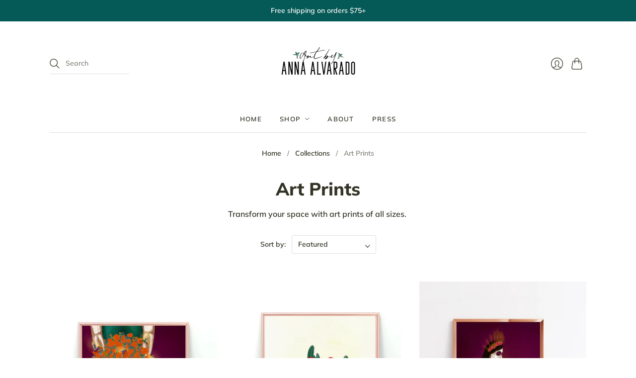

--- FILE ---
content_type: text/html; charset=utf-8
request_url: https://www.artbyannaalvarado.com/collections/art-prints?page=5
body_size: 21891
content:
<!doctype html>
<html class="no-js no-touch" lang="en">
<head>
  
  <meta charset="utf-8">
  <meta http-equiv="X-UA-Compatible" content="IE=edge,chrome=1">
  <meta name="viewport" content="width=device-width,initial-scale=1">

  <!-- Preconnect Domains -->
  <link rel="preconnect" href="https://cdn.shopify.com" crossorigin>
  <link rel="preconnect" href="https://fonts.shopify.com" crossorigin>
  <link rel="preconnect" href="https://monorail-edge.shopifysvc.com">

  <!-- Preload Assets -->
  <link rel="preload" href="//www.artbyannaalvarado.com/cdn/shop/t/13/assets/theme.css?v=101799025650636470391762490599" as="style">
    <link rel="preload" href="//www.artbyannaalvarado.com/cdn/shop/t/13/assets/lazysizes.js?v=111431644619468174291645660264" as="script">
  <link rel="preload" href="//www.artbyannaalvarado.com/cdn/shop/t/13/assets/editions.js?v=58144036683762524371645660263" as="script">
  <link rel="preload" href="//www.artbyannaalvarado.com/cdn/shopifycloud/storefront/assets/themes_support/api.jquery-7ab1a3a4.js" as="script">

  

  

  <title>Art Prints&#8211; Page 5
&#8211; Art by Anna Alvarado
</title>

  
    <meta name="description" content="Transform your space with art prints of all sizes. ">
  

  
    <link rel="shortcut icon" href="//www.artbyannaalvarado.com/cdn/shop/files/Screen_Shot_2021-11-06_at_6.29.10_PM_16x16.png?v=1636248575" type="image/png" />
  

  
    <link rel="canonical" href="https://www.artbyannaalvarado.com/collections/art-prints?page=5" />
  

  <script>window.performance && window.performance.mark && window.performance.mark('shopify.content_for_header.start');</script><meta id="shopify-digital-wallet" name="shopify-digital-wallet" content="/26891106/digital_wallets/dialog">
<meta name="shopify-checkout-api-token" content="f6608566a6dc0ff6992623860300b4c9">
<meta id="in-context-paypal-metadata" data-shop-id="26891106" data-venmo-supported="false" data-environment="production" data-locale="en_US" data-paypal-v4="true" data-currency="USD">
<link rel="alternate" type="application/atom+xml" title="Feed" href="/collections/art-prints.atom" />
<link rel="prev" href="/collections/art-prints?page=4">
<link rel="next" href="/collections/art-prints?page=6">
<link rel="alternate" type="application/json+oembed" href="https://www.artbyannaalvarado.com/collections/art-prints.oembed?page=5">
<script async="async" src="/checkouts/internal/preloads.js?locale=en-US"></script>
<link rel="preconnect" href="https://shop.app" crossorigin="anonymous">
<script async="async" src="https://shop.app/checkouts/internal/preloads.js?locale=en-US&shop_id=26891106" crossorigin="anonymous"></script>
<script id="apple-pay-shop-capabilities" type="application/json">{"shopId":26891106,"countryCode":"US","currencyCode":"USD","merchantCapabilities":["supports3DS"],"merchantId":"gid:\/\/shopify\/Shop\/26891106","merchantName":"Art by Anna Alvarado","requiredBillingContactFields":["postalAddress","email"],"requiredShippingContactFields":["postalAddress","email"],"shippingType":"shipping","supportedNetworks":["visa","masterCard","amex","discover","elo","jcb"],"total":{"type":"pending","label":"Art by Anna Alvarado","amount":"1.00"},"shopifyPaymentsEnabled":true,"supportsSubscriptions":true}</script>
<script id="shopify-features" type="application/json">{"accessToken":"f6608566a6dc0ff6992623860300b4c9","betas":["rich-media-storefront-analytics"],"domain":"www.artbyannaalvarado.com","predictiveSearch":true,"shopId":26891106,"locale":"en"}</script>
<script>var Shopify = Shopify || {};
Shopify.shop = "anna-alvarado-art.myshopify.com";
Shopify.locale = "en";
Shopify.currency = {"active":"USD","rate":"1.0"};
Shopify.country = "US";
Shopify.theme = {"name":"Editions - New \"As Seen On\" Free Ship Icon Removed","id":122241941565,"schema_name":"Editions","schema_version":"11.0.0","theme_store_id":457,"role":"main"};
Shopify.theme.handle = "null";
Shopify.theme.style = {"id":null,"handle":null};
Shopify.cdnHost = "www.artbyannaalvarado.com/cdn";
Shopify.routes = Shopify.routes || {};
Shopify.routes.root = "/";</script>
<script type="module">!function(o){(o.Shopify=o.Shopify||{}).modules=!0}(window);</script>
<script>!function(o){function n(){var o=[];function n(){o.push(Array.prototype.slice.apply(arguments))}return n.q=o,n}var t=o.Shopify=o.Shopify||{};t.loadFeatures=n(),t.autoloadFeatures=n()}(window);</script>
<script>
  window.ShopifyPay = window.ShopifyPay || {};
  window.ShopifyPay.apiHost = "shop.app\/pay";
  window.ShopifyPay.redirectState = null;
</script>
<script id="shop-js-analytics" type="application/json">{"pageType":"collection"}</script>
<script defer="defer" async type="module" src="//www.artbyannaalvarado.com/cdn/shopifycloud/shop-js/modules/v2/client.init-shop-cart-sync_BT-GjEfc.en.esm.js"></script>
<script defer="defer" async type="module" src="//www.artbyannaalvarado.com/cdn/shopifycloud/shop-js/modules/v2/chunk.common_D58fp_Oc.esm.js"></script>
<script defer="defer" async type="module" src="//www.artbyannaalvarado.com/cdn/shopifycloud/shop-js/modules/v2/chunk.modal_xMitdFEc.esm.js"></script>
<script type="module">
  await import("//www.artbyannaalvarado.com/cdn/shopifycloud/shop-js/modules/v2/client.init-shop-cart-sync_BT-GjEfc.en.esm.js");
await import("//www.artbyannaalvarado.com/cdn/shopifycloud/shop-js/modules/v2/chunk.common_D58fp_Oc.esm.js");
await import("//www.artbyannaalvarado.com/cdn/shopifycloud/shop-js/modules/v2/chunk.modal_xMitdFEc.esm.js");

  window.Shopify.SignInWithShop?.initShopCartSync?.({"fedCMEnabled":true,"windoidEnabled":true});

</script>
<script>
  window.Shopify = window.Shopify || {};
  if (!window.Shopify.featureAssets) window.Shopify.featureAssets = {};
  window.Shopify.featureAssets['shop-js'] = {"shop-cart-sync":["modules/v2/client.shop-cart-sync_DZOKe7Ll.en.esm.js","modules/v2/chunk.common_D58fp_Oc.esm.js","modules/v2/chunk.modal_xMitdFEc.esm.js"],"init-fed-cm":["modules/v2/client.init-fed-cm_B6oLuCjv.en.esm.js","modules/v2/chunk.common_D58fp_Oc.esm.js","modules/v2/chunk.modal_xMitdFEc.esm.js"],"shop-cash-offers":["modules/v2/client.shop-cash-offers_D2sdYoxE.en.esm.js","modules/v2/chunk.common_D58fp_Oc.esm.js","modules/v2/chunk.modal_xMitdFEc.esm.js"],"shop-login-button":["modules/v2/client.shop-login-button_QeVjl5Y3.en.esm.js","modules/v2/chunk.common_D58fp_Oc.esm.js","modules/v2/chunk.modal_xMitdFEc.esm.js"],"pay-button":["modules/v2/client.pay-button_DXTOsIq6.en.esm.js","modules/v2/chunk.common_D58fp_Oc.esm.js","modules/v2/chunk.modal_xMitdFEc.esm.js"],"shop-button":["modules/v2/client.shop-button_DQZHx9pm.en.esm.js","modules/v2/chunk.common_D58fp_Oc.esm.js","modules/v2/chunk.modal_xMitdFEc.esm.js"],"avatar":["modules/v2/client.avatar_BTnouDA3.en.esm.js"],"init-windoid":["modules/v2/client.init-windoid_CR1B-cfM.en.esm.js","modules/v2/chunk.common_D58fp_Oc.esm.js","modules/v2/chunk.modal_xMitdFEc.esm.js"],"init-shop-for-new-customer-accounts":["modules/v2/client.init-shop-for-new-customer-accounts_C_vY_xzh.en.esm.js","modules/v2/client.shop-login-button_QeVjl5Y3.en.esm.js","modules/v2/chunk.common_D58fp_Oc.esm.js","modules/v2/chunk.modal_xMitdFEc.esm.js"],"init-shop-email-lookup-coordinator":["modules/v2/client.init-shop-email-lookup-coordinator_BI7n9ZSv.en.esm.js","modules/v2/chunk.common_D58fp_Oc.esm.js","modules/v2/chunk.modal_xMitdFEc.esm.js"],"init-shop-cart-sync":["modules/v2/client.init-shop-cart-sync_BT-GjEfc.en.esm.js","modules/v2/chunk.common_D58fp_Oc.esm.js","modules/v2/chunk.modal_xMitdFEc.esm.js"],"shop-toast-manager":["modules/v2/client.shop-toast-manager_DiYdP3xc.en.esm.js","modules/v2/chunk.common_D58fp_Oc.esm.js","modules/v2/chunk.modal_xMitdFEc.esm.js"],"init-customer-accounts":["modules/v2/client.init-customer-accounts_D9ZNqS-Q.en.esm.js","modules/v2/client.shop-login-button_QeVjl5Y3.en.esm.js","modules/v2/chunk.common_D58fp_Oc.esm.js","modules/v2/chunk.modal_xMitdFEc.esm.js"],"init-customer-accounts-sign-up":["modules/v2/client.init-customer-accounts-sign-up_iGw4briv.en.esm.js","modules/v2/client.shop-login-button_QeVjl5Y3.en.esm.js","modules/v2/chunk.common_D58fp_Oc.esm.js","modules/v2/chunk.modal_xMitdFEc.esm.js"],"shop-follow-button":["modules/v2/client.shop-follow-button_CqMgW2wH.en.esm.js","modules/v2/chunk.common_D58fp_Oc.esm.js","modules/v2/chunk.modal_xMitdFEc.esm.js"],"checkout-modal":["modules/v2/client.checkout-modal_xHeaAweL.en.esm.js","modules/v2/chunk.common_D58fp_Oc.esm.js","modules/v2/chunk.modal_xMitdFEc.esm.js"],"shop-login":["modules/v2/client.shop-login_D91U-Q7h.en.esm.js","modules/v2/chunk.common_D58fp_Oc.esm.js","modules/v2/chunk.modal_xMitdFEc.esm.js"],"lead-capture":["modules/v2/client.lead-capture_BJmE1dJe.en.esm.js","modules/v2/chunk.common_D58fp_Oc.esm.js","modules/v2/chunk.modal_xMitdFEc.esm.js"],"payment-terms":["modules/v2/client.payment-terms_Ci9AEqFq.en.esm.js","modules/v2/chunk.common_D58fp_Oc.esm.js","modules/v2/chunk.modal_xMitdFEc.esm.js"]};
</script>
<script>(function() {
  var isLoaded = false;
  function asyncLoad() {
    if (isLoaded) return;
    isLoaded = true;
    var urls = ["https:\/\/loox.io\/widget\/EybNEfRRrj\/loox.1635115796035.js?shop=anna-alvarado-art.myshopify.com","\/\/cdn.shopify.com\/proxy\/3a4685418253f4bbad2c7074d587ff95cf9e394bf167801952dde6554b8f810e\/forms-akamai.smsbump.com\/454120\/form_78052.js?ver=1725130519\u0026shop=anna-alvarado-art.myshopify.com\u0026sp-cache-control=cHVibGljLCBtYXgtYWdlPTkwMA","https:\/\/d18eg7dreypte5.cloudfront.net\/browse-abandonment\/v2\/browse_abandonment.js?shop=anna-alvarado-art.myshopify.com"];
    for (var i = 0; i < urls.length; i++) {
      var s = document.createElement('script');
      s.type = 'text/javascript';
      s.async = true;
      s.src = urls[i];
      var x = document.getElementsByTagName('script')[0];
      x.parentNode.insertBefore(s, x);
    }
  };
  if(window.attachEvent) {
    window.attachEvent('onload', asyncLoad);
  } else {
    window.addEventListener('load', asyncLoad, false);
  }
})();</script>
<script id="__st">var __st={"a":26891106,"offset":-28800,"reqid":"8eaeea22-d4d3-498e-a038-c18f0946bab4-1769039631","pageurl":"www.artbyannaalvarado.com\/collections\/art-prints?page=5","u":"264b4e02c985","p":"collection","rtyp":"collection","rid":155052572733};</script>
<script>window.ShopifyPaypalV4VisibilityTracking = true;</script>
<script id="captcha-bootstrap">!function(){'use strict';const t='contact',e='account',n='new_comment',o=[[t,t],['blogs',n],['comments',n],[t,'customer']],c=[[e,'customer_login'],[e,'guest_login'],[e,'recover_customer_password'],[e,'create_customer']],r=t=>t.map((([t,e])=>`form[action*='/${t}']:not([data-nocaptcha='true']) input[name='form_type'][value='${e}']`)).join(','),a=t=>()=>t?[...document.querySelectorAll(t)].map((t=>t.form)):[];function s(){const t=[...o],e=r(t);return a(e)}const i='password',u='form_key',d=['recaptcha-v3-token','g-recaptcha-response','h-captcha-response',i],f=()=>{try{return window.sessionStorage}catch{return}},m='__shopify_v',_=t=>t.elements[u];function p(t,e,n=!1){try{const o=window.sessionStorage,c=JSON.parse(o.getItem(e)),{data:r}=function(t){const{data:e,action:n}=t;return t[m]||n?{data:e,action:n}:{data:t,action:n}}(c);for(const[e,n]of Object.entries(r))t.elements[e]&&(t.elements[e].value=n);n&&o.removeItem(e)}catch(o){console.error('form repopulation failed',{error:o})}}const l='form_type',E='cptcha';function T(t){t.dataset[E]=!0}const w=window,h=w.document,L='Shopify',v='ce_forms',y='captcha';let A=!1;((t,e)=>{const n=(g='f06e6c50-85a8-45c8-87d0-21a2b65856fe',I='https://cdn.shopify.com/shopifycloud/storefront-forms-hcaptcha/ce_storefront_forms_captcha_hcaptcha.v1.5.2.iife.js',D={infoText:'Protected by hCaptcha',privacyText:'Privacy',termsText:'Terms'},(t,e,n)=>{const o=w[L][v],c=o.bindForm;if(c)return c(t,g,e,D).then(n);var r;o.q.push([[t,g,e,D],n]),r=I,A||(h.body.append(Object.assign(h.createElement('script'),{id:'captcha-provider',async:!0,src:r})),A=!0)});var g,I,D;w[L]=w[L]||{},w[L][v]=w[L][v]||{},w[L][v].q=[],w[L][y]=w[L][y]||{},w[L][y].protect=function(t,e){n(t,void 0,e),T(t)},Object.freeze(w[L][y]),function(t,e,n,w,h,L){const[v,y,A,g]=function(t,e,n){const i=e?o:[],u=t?c:[],d=[...i,...u],f=r(d),m=r(i),_=r(d.filter((([t,e])=>n.includes(e))));return[a(f),a(m),a(_),s()]}(w,h,L),I=t=>{const e=t.target;return e instanceof HTMLFormElement?e:e&&e.form},D=t=>v().includes(t);t.addEventListener('submit',(t=>{const e=I(t);if(!e)return;const n=D(e)&&!e.dataset.hcaptchaBound&&!e.dataset.recaptchaBound,o=_(e),c=g().includes(e)&&(!o||!o.value);(n||c)&&t.preventDefault(),c&&!n&&(function(t){try{if(!f())return;!function(t){const e=f();if(!e)return;const n=_(t);if(!n)return;const o=n.value;o&&e.removeItem(o)}(t);const e=Array.from(Array(32),(()=>Math.random().toString(36)[2])).join('');!function(t,e){_(t)||t.append(Object.assign(document.createElement('input'),{type:'hidden',name:u})),t.elements[u].value=e}(t,e),function(t,e){const n=f();if(!n)return;const o=[...t.querySelectorAll(`input[type='${i}']`)].map((({name:t})=>t)),c=[...d,...o],r={};for(const[a,s]of new FormData(t).entries())c.includes(a)||(r[a]=s);n.setItem(e,JSON.stringify({[m]:1,action:t.action,data:r}))}(t,e)}catch(e){console.error('failed to persist form',e)}}(e),e.submit())}));const S=(t,e)=>{t&&!t.dataset[E]&&(n(t,e.some((e=>e===t))),T(t))};for(const o of['focusin','change'])t.addEventListener(o,(t=>{const e=I(t);D(e)&&S(e,y())}));const B=e.get('form_key'),M=e.get(l),P=B&&M;t.addEventListener('DOMContentLoaded',(()=>{const t=y();if(P)for(const e of t)e.elements[l].value===M&&p(e,B);[...new Set([...A(),...v().filter((t=>'true'===t.dataset.shopifyCaptcha))])].forEach((e=>S(e,t)))}))}(h,new URLSearchParams(w.location.search),n,t,e,['guest_login'])})(!0,!0)}();</script>
<script integrity="sha256-4kQ18oKyAcykRKYeNunJcIwy7WH5gtpwJnB7kiuLZ1E=" data-source-attribution="shopify.loadfeatures" defer="defer" src="//www.artbyannaalvarado.com/cdn/shopifycloud/storefront/assets/storefront/load_feature-a0a9edcb.js" crossorigin="anonymous"></script>
<script crossorigin="anonymous" defer="defer" src="//www.artbyannaalvarado.com/cdn/shopifycloud/storefront/assets/shopify_pay/storefront-65b4c6d7.js?v=20250812"></script>
<script data-source-attribution="shopify.dynamic_checkout.dynamic.init">var Shopify=Shopify||{};Shopify.PaymentButton=Shopify.PaymentButton||{isStorefrontPortableWallets:!0,init:function(){window.Shopify.PaymentButton.init=function(){};var t=document.createElement("script");t.src="https://www.artbyannaalvarado.com/cdn/shopifycloud/portable-wallets/latest/portable-wallets.en.js",t.type="module",document.head.appendChild(t)}};
</script>
<script data-source-attribution="shopify.dynamic_checkout.buyer_consent">
  function portableWalletsHideBuyerConsent(e){var t=document.getElementById("shopify-buyer-consent"),n=document.getElementById("shopify-subscription-policy-button");t&&n&&(t.classList.add("hidden"),t.setAttribute("aria-hidden","true"),n.removeEventListener("click",e))}function portableWalletsShowBuyerConsent(e){var t=document.getElementById("shopify-buyer-consent"),n=document.getElementById("shopify-subscription-policy-button");t&&n&&(t.classList.remove("hidden"),t.removeAttribute("aria-hidden"),n.addEventListener("click",e))}window.Shopify?.PaymentButton&&(window.Shopify.PaymentButton.hideBuyerConsent=portableWalletsHideBuyerConsent,window.Shopify.PaymentButton.showBuyerConsent=portableWalletsShowBuyerConsent);
</script>
<script data-source-attribution="shopify.dynamic_checkout.cart.bootstrap">document.addEventListener("DOMContentLoaded",(function(){function t(){return document.querySelector("shopify-accelerated-checkout-cart, shopify-accelerated-checkout")}if(t())Shopify.PaymentButton.init();else{new MutationObserver((function(e,n){t()&&(Shopify.PaymentButton.init(),n.disconnect())})).observe(document.body,{childList:!0,subtree:!0})}}));
</script>
<link id="shopify-accelerated-checkout-styles" rel="stylesheet" media="screen" href="https://www.artbyannaalvarado.com/cdn/shopifycloud/portable-wallets/latest/accelerated-checkout-backwards-compat.css" crossorigin="anonymous">
<style id="shopify-accelerated-checkout-cart">
        #shopify-buyer-consent {
  margin-top: 1em;
  display: inline-block;
  width: 100%;
}

#shopify-buyer-consent.hidden {
  display: none;
}

#shopify-subscription-policy-button {
  background: none;
  border: none;
  padding: 0;
  text-decoration: underline;
  font-size: inherit;
  cursor: pointer;
}

#shopify-subscription-policy-button::before {
  box-shadow: none;
}

      </style>

<script>window.performance && window.performance.mark && window.performance.mark('shopify.content_for_header.end');</script>

  
  















<meta property="og:site_name" content="Art by Anna Alvarado">
<meta property="og:url" content="https://www.artbyannaalvarado.com/collections/art-prints?page=5">
<meta property="og:title" content="Art Prints">
<meta property="og:type" content="website">
<meta property="og:description" content="Transform your space with art prints of all sizes. ">




    
    
    

    
    
    <meta
      property="og:image"
      content="https://www.artbyannaalvarado.com/cdn/shop/collections/1774A919-80D8-46A2-899C-07CF09255DC7_1200x1200.png?v=1759009209"
    />
    <meta
      property="og:image:secure_url"
      content="https://www.artbyannaalvarado.com/cdn/shop/collections/1774A919-80D8-46A2-899C-07CF09255DC7_1200x1200.png?v=1759009209"
    />
    <meta property="og:image:width" content="1200" />
    <meta property="og:image:height" content="1200" />
    
    
    <meta property="og:image:alt" content="Art Prints" />
  
















<meta name="twitter:title" content="Art Prints">
<meta name="twitter:description" content="Transform your space with art prints of all sizes. ">


    
    
    
      
      
      <meta name="twitter:card" content="summary">
    
    
    <meta
      property="twitter:image"
      content="https://www.artbyannaalvarado.com/cdn/shop/collections/1774A919-80D8-46A2-899C-07CF09255DC7_1200x1200_crop_center.png?v=1759009209"
    />
    <meta property="twitter:image:width" content="1200" />
    <meta property="twitter:image:height" content="1200" />
    
    
    <meta property="twitter:image:alt" content="Art Prints" />
  



  <script>
    document.documentElement.className=document.documentElement.className.replace(/\bno-js\b/,'js');
    if(window.Shopify&&window.Shopify.designMode)document.documentElement.className+=' in-theme-editor';
    if(('ontouchstart' in window)||window.DocumentTouch&&document instanceof DocumentTouch)document.documentElement.className=document.documentElement.className.replace(/\bno-touch\b/,'has-touch');
  </script>

  <!-- Theme CSS -->
  <link rel="stylesheet" href="//www.artbyannaalvarado.com/cdn/shop/t/13/assets/theme.css?v=101799025650636470391762490599">

                <link href="//fonts.googleapis.com/css?family=Neuton:300,400,400i,700|PT+Sans:400,400i,700,700i" rel="stylesheet" type="text/css" media="all" />  

 <script src="//www.artbyannaalvarado.com/cdn/shop/t/13/assets/lazysizes.js?v=111431644619468174291645660264" async="async"></script>
  
  <script>
    window.Theme = window.Theme || {};
    window.Theme.version = "11.0.0";
    window.Theme.moneyFormat = "${{amount}}";
    window.Theme.routes = {
      "root_url": "/",
      "account_url": "/account",
      "account_login_url": "/account/login",
      "account_logout_url": "/account/logout",
      "account_register_url": "/account/register",
      "account_addresses_url": "/account/addresses",
      "collections_url": "/collections",
      "all_products_collection_url": "/collections/all",
      "search_url": "/search",
      "cart_url": "/cart",
      "cart_add_url": "/cart/add",
      "cart_change_url": "/cart/change",
      "cart_clear_url": "/cart/clear",
      "product_recommendations_url": "/recommendations/products",
    };
  </script>
  


	<script>var loox_global_hash = '1768842757717';</script><style>.loox-reviews-default { max-width: 1200px; margin: 0 auto; }.loox-rating .loox-icon { color:#000000; }
:root { --lxs-rating-icon-color: #000000; }</style>
<!-- BEGIN app block: shopify://apps/klaviyo-email-marketing-sms/blocks/klaviyo-onsite-embed/2632fe16-c075-4321-a88b-50b567f42507 -->












  <script async src="https://static.klaviyo.com/onsite/js/W44GTX/klaviyo.js?company_id=W44GTX"></script>
  <script>!function(){if(!window.klaviyo){window._klOnsite=window._klOnsite||[];try{window.klaviyo=new Proxy({},{get:function(n,i){return"push"===i?function(){var n;(n=window._klOnsite).push.apply(n,arguments)}:function(){for(var n=arguments.length,o=new Array(n),w=0;w<n;w++)o[w]=arguments[w];var t="function"==typeof o[o.length-1]?o.pop():void 0,e=new Promise((function(n){window._klOnsite.push([i].concat(o,[function(i){t&&t(i),n(i)}]))}));return e}}})}catch(n){window.klaviyo=window.klaviyo||[],window.klaviyo.push=function(){var n;(n=window._klOnsite).push.apply(n,arguments)}}}}();</script>

  




  <script>
    window.klaviyoReviewsProductDesignMode = false
  </script>







<!-- END app block --><link href="https://monorail-edge.shopifysvc.com" rel="dns-prefetch">
<script>(function(){if ("sendBeacon" in navigator && "performance" in window) {try {var session_token_from_headers = performance.getEntriesByType('navigation')[0].serverTiming.find(x => x.name == '_s').description;} catch {var session_token_from_headers = undefined;}var session_cookie_matches = document.cookie.match(/_shopify_s=([^;]*)/);var session_token_from_cookie = session_cookie_matches && session_cookie_matches.length === 2 ? session_cookie_matches[1] : "";var session_token = session_token_from_headers || session_token_from_cookie || "";function handle_abandonment_event(e) {var entries = performance.getEntries().filter(function(entry) {return /monorail-edge.shopifysvc.com/.test(entry.name);});if (!window.abandonment_tracked && entries.length === 0) {window.abandonment_tracked = true;var currentMs = Date.now();var navigation_start = performance.timing.navigationStart;var payload = {shop_id: 26891106,url: window.location.href,navigation_start,duration: currentMs - navigation_start,session_token,page_type: "collection"};window.navigator.sendBeacon("https://monorail-edge.shopifysvc.com/v1/produce", JSON.stringify({schema_id: "online_store_buyer_site_abandonment/1.1",payload: payload,metadata: {event_created_at_ms: currentMs,event_sent_at_ms: currentMs}}));}}window.addEventListener('pagehide', handle_abandonment_event);}}());</script>
<script id="web-pixels-manager-setup">(function e(e,d,r,n,o){if(void 0===o&&(o={}),!Boolean(null===(a=null===(i=window.Shopify)||void 0===i?void 0:i.analytics)||void 0===a?void 0:a.replayQueue)){var i,a;window.Shopify=window.Shopify||{};var t=window.Shopify;t.analytics=t.analytics||{};var s=t.analytics;s.replayQueue=[],s.publish=function(e,d,r){return s.replayQueue.push([e,d,r]),!0};try{self.performance.mark("wpm:start")}catch(e){}var l=function(){var e={modern:/Edge?\/(1{2}[4-9]|1[2-9]\d|[2-9]\d{2}|\d{4,})\.\d+(\.\d+|)|Firefox\/(1{2}[4-9]|1[2-9]\d|[2-9]\d{2}|\d{4,})\.\d+(\.\d+|)|Chrom(ium|e)\/(9{2}|\d{3,})\.\d+(\.\d+|)|(Maci|X1{2}).+ Version\/(15\.\d+|(1[6-9]|[2-9]\d|\d{3,})\.\d+)([,.]\d+|)( \(\w+\)|)( Mobile\/\w+|) Safari\/|Chrome.+OPR\/(9{2}|\d{3,})\.\d+\.\d+|(CPU[ +]OS|iPhone[ +]OS|CPU[ +]iPhone|CPU IPhone OS|CPU iPad OS)[ +]+(15[._]\d+|(1[6-9]|[2-9]\d|\d{3,})[._]\d+)([._]\d+|)|Android:?[ /-](13[3-9]|1[4-9]\d|[2-9]\d{2}|\d{4,})(\.\d+|)(\.\d+|)|Android.+Firefox\/(13[5-9]|1[4-9]\d|[2-9]\d{2}|\d{4,})\.\d+(\.\d+|)|Android.+Chrom(ium|e)\/(13[3-9]|1[4-9]\d|[2-9]\d{2}|\d{4,})\.\d+(\.\d+|)|SamsungBrowser\/([2-9]\d|\d{3,})\.\d+/,legacy:/Edge?\/(1[6-9]|[2-9]\d|\d{3,})\.\d+(\.\d+|)|Firefox\/(5[4-9]|[6-9]\d|\d{3,})\.\d+(\.\d+|)|Chrom(ium|e)\/(5[1-9]|[6-9]\d|\d{3,})\.\d+(\.\d+|)([\d.]+$|.*Safari\/(?![\d.]+ Edge\/[\d.]+$))|(Maci|X1{2}).+ Version\/(10\.\d+|(1[1-9]|[2-9]\d|\d{3,})\.\d+)([,.]\d+|)( \(\w+\)|)( Mobile\/\w+|) Safari\/|Chrome.+OPR\/(3[89]|[4-9]\d|\d{3,})\.\d+\.\d+|(CPU[ +]OS|iPhone[ +]OS|CPU[ +]iPhone|CPU IPhone OS|CPU iPad OS)[ +]+(10[._]\d+|(1[1-9]|[2-9]\d|\d{3,})[._]\d+)([._]\d+|)|Android:?[ /-](13[3-9]|1[4-9]\d|[2-9]\d{2}|\d{4,})(\.\d+|)(\.\d+|)|Mobile Safari.+OPR\/([89]\d|\d{3,})\.\d+\.\d+|Android.+Firefox\/(13[5-9]|1[4-9]\d|[2-9]\d{2}|\d{4,})\.\d+(\.\d+|)|Android.+Chrom(ium|e)\/(13[3-9]|1[4-9]\d|[2-9]\d{2}|\d{4,})\.\d+(\.\d+|)|Android.+(UC? ?Browser|UCWEB|U3)[ /]?(15\.([5-9]|\d{2,})|(1[6-9]|[2-9]\d|\d{3,})\.\d+)\.\d+|SamsungBrowser\/(5\.\d+|([6-9]|\d{2,})\.\d+)|Android.+MQ{2}Browser\/(14(\.(9|\d{2,})|)|(1[5-9]|[2-9]\d|\d{3,})(\.\d+|))(\.\d+|)|K[Aa][Ii]OS\/(3\.\d+|([4-9]|\d{2,})\.\d+)(\.\d+|)/},d=e.modern,r=e.legacy,n=navigator.userAgent;return n.match(d)?"modern":n.match(r)?"legacy":"unknown"}(),u="modern"===l?"modern":"legacy",c=(null!=n?n:{modern:"",legacy:""})[u],f=function(e){return[e.baseUrl,"/wpm","/b",e.hashVersion,"modern"===e.buildTarget?"m":"l",".js"].join("")}({baseUrl:d,hashVersion:r,buildTarget:u}),m=function(e){var d=e.version,r=e.bundleTarget,n=e.surface,o=e.pageUrl,i=e.monorailEndpoint;return{emit:function(e){var a=e.status,t=e.errorMsg,s=(new Date).getTime(),l=JSON.stringify({metadata:{event_sent_at_ms:s},events:[{schema_id:"web_pixels_manager_load/3.1",payload:{version:d,bundle_target:r,page_url:o,status:a,surface:n,error_msg:t},metadata:{event_created_at_ms:s}}]});if(!i)return console&&console.warn&&console.warn("[Web Pixels Manager] No Monorail endpoint provided, skipping logging."),!1;try{return self.navigator.sendBeacon.bind(self.navigator)(i,l)}catch(e){}var u=new XMLHttpRequest;try{return u.open("POST",i,!0),u.setRequestHeader("Content-Type","text/plain"),u.send(l),!0}catch(e){return console&&console.warn&&console.warn("[Web Pixels Manager] Got an unhandled error while logging to Monorail."),!1}}}}({version:r,bundleTarget:l,surface:e.surface,pageUrl:self.location.href,monorailEndpoint:e.monorailEndpoint});try{o.browserTarget=l,function(e){var d=e.src,r=e.async,n=void 0===r||r,o=e.onload,i=e.onerror,a=e.sri,t=e.scriptDataAttributes,s=void 0===t?{}:t,l=document.createElement("script"),u=document.querySelector("head"),c=document.querySelector("body");if(l.async=n,l.src=d,a&&(l.integrity=a,l.crossOrigin="anonymous"),s)for(var f in s)if(Object.prototype.hasOwnProperty.call(s,f))try{l.dataset[f]=s[f]}catch(e){}if(o&&l.addEventListener("load",o),i&&l.addEventListener("error",i),u)u.appendChild(l);else{if(!c)throw new Error("Did not find a head or body element to append the script");c.appendChild(l)}}({src:f,async:!0,onload:function(){if(!function(){var e,d;return Boolean(null===(d=null===(e=window.Shopify)||void 0===e?void 0:e.analytics)||void 0===d?void 0:d.initialized)}()){var d=window.webPixelsManager.init(e)||void 0;if(d){var r=window.Shopify.analytics;r.replayQueue.forEach((function(e){var r=e[0],n=e[1],o=e[2];d.publishCustomEvent(r,n,o)})),r.replayQueue=[],r.publish=d.publishCustomEvent,r.visitor=d.visitor,r.initialized=!0}}},onerror:function(){return m.emit({status:"failed",errorMsg:"".concat(f," has failed to load")})},sri:function(e){var d=/^sha384-[A-Za-z0-9+/=]+$/;return"string"==typeof e&&d.test(e)}(c)?c:"",scriptDataAttributes:o}),m.emit({status:"loading"})}catch(e){m.emit({status:"failed",errorMsg:(null==e?void 0:e.message)||"Unknown error"})}}})({shopId: 26891106,storefrontBaseUrl: "https://www.artbyannaalvarado.com",extensionsBaseUrl: "https://extensions.shopifycdn.com/cdn/shopifycloud/web-pixels-manager",monorailEndpoint: "https://monorail-edge.shopifysvc.com/unstable/produce_batch",surface: "storefront-renderer",enabledBetaFlags: ["2dca8a86"],webPixelsConfigList: [{"id":"74973245","configuration":"{\"tagID\":\"2613293786886\"}","eventPayloadVersion":"v1","runtimeContext":"STRICT","scriptVersion":"18031546ee651571ed29edbe71a3550b","type":"APP","apiClientId":3009811,"privacyPurposes":["ANALYTICS","MARKETING","SALE_OF_DATA"],"dataSharingAdjustments":{"protectedCustomerApprovalScopes":["read_customer_address","read_customer_email","read_customer_name","read_customer_personal_data","read_customer_phone"]}},{"id":"55803965","eventPayloadVersion":"v1","runtimeContext":"LAX","scriptVersion":"1","type":"CUSTOM","privacyPurposes":["MARKETING"],"name":"Meta pixel (migrated)"},{"id":"74416189","eventPayloadVersion":"v1","runtimeContext":"LAX","scriptVersion":"1","type":"CUSTOM","privacyPurposes":["ANALYTICS"],"name":"Google Analytics tag (migrated)"},{"id":"shopify-app-pixel","configuration":"{}","eventPayloadVersion":"v1","runtimeContext":"STRICT","scriptVersion":"0450","apiClientId":"shopify-pixel","type":"APP","privacyPurposes":["ANALYTICS","MARKETING"]},{"id":"shopify-custom-pixel","eventPayloadVersion":"v1","runtimeContext":"LAX","scriptVersion":"0450","apiClientId":"shopify-pixel","type":"CUSTOM","privacyPurposes":["ANALYTICS","MARKETING"]}],isMerchantRequest: false,initData: {"shop":{"name":"Art by Anna Alvarado","paymentSettings":{"currencyCode":"USD"},"myshopifyDomain":"anna-alvarado-art.myshopify.com","countryCode":"US","storefrontUrl":"https:\/\/www.artbyannaalvarado.com"},"customer":null,"cart":null,"checkout":null,"productVariants":[],"purchasingCompany":null},},"https://www.artbyannaalvarado.com/cdn","fcfee988w5aeb613cpc8e4bc33m6693e112",{"modern":"","legacy":""},{"shopId":"26891106","storefrontBaseUrl":"https:\/\/www.artbyannaalvarado.com","extensionBaseUrl":"https:\/\/extensions.shopifycdn.com\/cdn\/shopifycloud\/web-pixels-manager","surface":"storefront-renderer","enabledBetaFlags":"[\"2dca8a86\"]","isMerchantRequest":"false","hashVersion":"fcfee988w5aeb613cpc8e4bc33m6693e112","publish":"custom","events":"[[\"page_viewed\",{}],[\"collection_viewed\",{\"collection\":{\"id\":\"155052572733\",\"title\":\"Art Prints\",\"productVariants\":[{\"price\":{\"amount\":18.0,\"currencyCode\":\"USD\"},\"product\":{\"title\":\"Forever In My Heart | Quote Art Print\",\"vendor\":\"Anna Alvarado Art\",\"id\":\"7129192366141\",\"untranslatedTitle\":\"Forever In My Heart | Quote Art Print\",\"url\":\"\/products\/forever-in-my-heart-quote-art-print\",\"type\":\"Art Prints\"},\"id\":\"40930357510205\",\"image\":{\"src\":\"\/\/www.artbyannaalvarado.com\/cdn\/shop\/files\/IMG_7791.png?v=1761018419\"},\"sku\":\"\",\"title\":\"6\\\"x6\\\"\",\"untranslatedTitle\":\"6\\\"x6\\\"\"},{\"price\":{\"amount\":28.0,\"currencyCode\":\"USD\"},\"product\":{\"title\":\"Soaking in the Desert Sun | Art Print\",\"vendor\":\"Anna Alvarado Art\",\"id\":\"7054445674557\",\"untranslatedTitle\":\"Soaking in the Desert Sun | Art Print\",\"url\":\"\/products\/soaking-in-the-desert-sun-art-print\",\"type\":\"Art Prints\"},\"id\":\"40689211572285\",\"image\":{\"src\":\"\/\/www.artbyannaalvarado.com\/cdn\/shop\/files\/IMG_7114.png?v=1689913784\"},\"sku\":null,\"title\":\"8”x10”\",\"untranslatedTitle\":\"8”x10”\"},{\"price\":{\"amount\":28.0,\"currencyCode\":\"USD\"},\"product\":{\"title\":\"Always in My Heart | Art Print\",\"vendor\":\"Anna Alvarado Art\",\"id\":\"7129198493757\",\"untranslatedTitle\":\"Always in My Heart | Art Print\",\"url\":\"\/products\/always-in-my-heart-art-print\",\"type\":\"Art Prints\"},\"id\":\"40811334434877\",\"image\":{\"src\":\"\/\/www.artbyannaalvarado.com\/cdn\/shop\/files\/IMG_7788.png?v=1761018458\"},\"sku\":\"\",\"title\":\"8”x10” purple background\",\"untranslatedTitle\":\"8”x10” purple background\"},{\"price\":{\"amount\":28.0,\"currencyCode\":\"USD\"},\"product\":{\"title\":\"Reach for the Sky Son | Art Print\",\"vendor\":\"Anna Alvarado Art\",\"id\":\"7372802588733\",\"untranslatedTitle\":\"Reach for the Sky Son | Art Print\",\"url\":\"\/products\/reach-for-the-sky-son-art-print\",\"type\":\"Art Prints\"},\"id\":\"41424535420989\",\"image\":{\"src\":\"\/\/www.artbyannaalvarado.com\/cdn\/shop\/files\/IMG_1002.png?v=1717109157\"},\"sku\":null,\"title\":\"8”x8” with blue background\",\"untranslatedTitle\":\"8”x8” with blue background\"},{\"price\":{\"amount\":20.0,\"currencyCode\":\"USD\"},\"product\":{\"title\":\"Siempre en mi Corazón | Art Print\",\"vendor\":\"Anna Alvarado Art\",\"id\":\"7129201639485\",\"untranslatedTitle\":\"Siempre en mi Corazón | Art Print\",\"url\":\"\/products\/siempre-en-mi-corazon-art-print\",\"type\":\"Art Prints\"},\"id\":\"40811341774909\",\"image\":{\"src\":\"\/\/www.artbyannaalvarado.com\/cdn\/shop\/files\/IMG_7787.png?v=1761018590\"},\"sku\":\"\",\"title\":\"8”x10” green background\",\"untranslatedTitle\":\"8”x10” green background\"},{\"price\":{\"amount\":28.0,\"currencyCode\":\"USD\"},\"product\":{\"title\":\"A Lovely Melody | Art Print\",\"vendor\":\"Anna Alvarado Art\",\"id\":\"4871567310909\",\"untranslatedTitle\":\"A Lovely Melody | Art Print\",\"url\":\"\/products\/lovely-melody-art-print\",\"type\":\"Art Prints\"},\"id\":\"33031425327165\",\"image\":{\"src\":\"\/\/www.artbyannaalvarado.com\/cdn\/shop\/products\/6AD131D9-A8A7-470F-B732-06435F5AA4E2.png?v=1613165714\"},\"sku\":\"\",\"title\":\"8”x10”\",\"untranslatedTitle\":\"8”x10”\"},{\"price\":{\"amount\":38.0,\"currencyCode\":\"USD\"},\"product\":{\"title\":\"Blooming Beautifully | Art Print | LAST CHANCE\",\"vendor\":\"Anna Alvarado Art\",\"id\":\"6989479051325\",\"untranslatedTitle\":\"Blooming Beautifully | Art Print | LAST CHANCE\",\"url\":\"\/products\/blooming-beautifully-art-print\",\"type\":\"Art Prints\"},\"id\":\"40502697656381\",\"image\":{\"src\":\"\/\/www.artbyannaalvarado.com\/cdn\/shop\/products\/747C2233-FECE-42E7-BE53-F87DFD83D8B3.jpg?v=1676003687\"},\"sku\":\"\",\"title\":\"11\\\"x14\\\" Cropped mid length\",\"untranslatedTitle\":\"11\\\"x14\\\" Cropped mid length\"},{\"price\":{\"amount\":18.0,\"currencyCode\":\"USD\"},\"product\":{\"title\":\"Wings to Rise | Art Print | NEW\",\"vendor\":\"Anna Alvarado Art\",\"id\":\"7529247965245\",\"untranslatedTitle\":\"Wings to Rise | Art Print | NEW\",\"url\":\"\/products\/wings-to-rise-art-print-new\",\"type\":\"Art Prints\"},\"id\":\"41839538569277\",\"image\":{\"src\":\"\/\/www.artbyannaalvarado.com\/cdn\/shop\/files\/IMG_3542.png?v=1732769086\"},\"sku\":\"\",\"title\":\"6”x6” with quote\",\"untranslatedTitle\":\"6”x6” with quote\"},{\"price\":{\"amount\":38.0,\"currencyCode\":\"USD\"},\"product\":{\"title\":\"Season of Gratitude | Art Print\",\"vendor\":\"Anna Alvarado Art\",\"id\":\"7529249931325\",\"untranslatedTitle\":\"Season of Gratitude | Art Print\",\"url\":\"\/products\/season-of-gratitude-art-print\",\"type\":\"Art Prints\"},\"id\":\"41839542829117\",\"image\":{\"src\":\"\/\/www.artbyannaalvarado.com\/cdn\/shop\/files\/IMG_3550.png?v=1732770004\"},\"sku\":null,\"title\":\"10”x10” with quote\",\"untranslatedTitle\":\"10”x10” with quote\"},{\"price\":{\"amount\":28.0,\"currencyCode\":\"USD\"},\"product\":{\"title\":\"Worth Holding Onto | Art Print | NEW\",\"vendor\":\"Anna Alvarado Art\",\"id\":\"7574448242749\",\"untranslatedTitle\":\"Worth Holding Onto | Art Print | NEW\",\"url\":\"\/products\/worth-holding-onto-art-print-new\",\"type\":\"Art Prints\"},\"id\":\"42016637452349\",\"image\":{\"src\":\"\/\/www.artbyannaalvarado.com\/cdn\/shop\/files\/IMG_4094.png?v=1739549217\"},\"sku\":null,\"title\":\"8”x8” with quote\",\"untranslatedTitle\":\"8”x8” with quote\"},{\"price\":{\"amount\":28.0,\"currencyCode\":\"USD\"},\"product\":{\"title\":\"Marigolds and Monarchs | Art Print | NEW\",\"vendor\":\"Anna Alvarado Art\",\"id\":\"7721087795261\",\"untranslatedTitle\":\"Marigolds and Monarchs | Art Print | NEW\",\"url\":\"\/products\/marigolds-and-monarchs-art-print-new\",\"type\":\"Art Prints\"},\"id\":\"42644460961853\",\"image\":{\"src\":\"\/\/www.artbyannaalvarado.com\/cdn\/shop\/files\/IMG_8175.png?v=1762491656\"},\"sku\":null,\"title\":\"8”x10”\",\"untranslatedTitle\":\"8”x10”\"},{\"price\":{\"amount\":28.0,\"currencyCode\":\"USD\"},\"product\":{\"title\":\"Never Forgotten | Art Print NEW\",\"vendor\":\"Anna Alvarado Art\",\"id\":\"7721087991869\",\"untranslatedTitle\":\"Never Forgotten | Art Print NEW\",\"url\":\"\/products\/never-forgotten-art-print-new\",\"type\":\"Art Prints\"},\"id\":\"42644461289533\",\"image\":{\"src\":\"\/\/www.artbyannaalvarado.com\/cdn\/shop\/files\/IMG_7764.jpg?v=1760803906\"},\"sku\":null,\"title\":\"8”x10”\",\"untranslatedTitle\":\"8”x10”\"}]}}]]"});</script><script>
  window.ShopifyAnalytics = window.ShopifyAnalytics || {};
  window.ShopifyAnalytics.meta = window.ShopifyAnalytics.meta || {};
  window.ShopifyAnalytics.meta.currency = 'USD';
  var meta = {"products":[{"id":7129192366141,"gid":"gid:\/\/shopify\/Product\/7129192366141","vendor":"Anna Alvarado Art","type":"Art Prints","handle":"forever-in-my-heart-quote-art-print","variants":[{"id":40930357510205,"price":1800,"name":"Forever In My Heart | Quote Art Print - 6\"x6\"","public_title":"6\"x6\"","sku":""},{"id":40811321655357,"price":2800,"name":"Forever In My Heart | Quote Art Print - 8”x8”","public_title":"8”x8”","sku":null},{"id":40811323392061,"price":4800,"name":"Forever In My Heart | Quote Art Print - 12”x12”","public_title":"12”x12”","sku":""}],"remote":false},{"id":7054445674557,"gid":"gid:\/\/shopify\/Product\/7054445674557","vendor":"Anna Alvarado Art","type":"Art Prints","handle":"soaking-in-the-desert-sun-art-print","variants":[{"id":40689211572285,"price":2800,"name":"Soaking in the Desert Sun | Art Print - 8”x10”","public_title":"8”x10”","sku":null},{"id":40689211605053,"price":4600,"name":"Soaking in the Desert Sun | Art Print - 11”x14”","public_title":"11”x14”","sku":null},{"id":40689211637821,"price":4800,"name":"Soaking in the Desert Sun | Art Print - 12”x12”","public_title":"12”x12”","sku":null}],"remote":false},{"id":7129198493757,"gid":"gid:\/\/shopify\/Product\/7129198493757","vendor":"Anna Alvarado Art","type":"Art Prints","handle":"always-in-my-heart-art-print","variants":[{"id":40811334434877,"price":2800,"name":"Always in My Heart | Art Print - 8”x10” purple background","public_title":"8”x10” purple background","sku":""},{"id":40811334467645,"price":4800,"name":"Always in My Heart | Art Print - 11”x14” purple background","public_title":"11”x14” purple background","sku":""},{"id":41754097254461,"price":2800,"name":"Always in My Heart | Art Print - 8\"x10\" white background","public_title":"8\"x10\" white background","sku":""},{"id":41754100105277,"price":4800,"name":"Always in My Heart | Art Print - 11\"x14\" white background","public_title":"11\"x14\" white background","sku":""}],"remote":false},{"id":7372802588733,"gid":"gid:\/\/shopify\/Product\/7372802588733","vendor":"Anna Alvarado Art","type":"Art Prints","handle":"reach-for-the-sky-son-art-print","variants":[{"id":41424535420989,"price":2800,"name":"Reach for the Sky Son | Art Print - 8”x8” with blue background","public_title":"8”x8” with blue background","sku":null},{"id":41424535453757,"price":3800,"name":"Reach for the Sky Son | Art Print - 10”x10” with blue background","public_title":"10”x10” with blue background","sku":null},{"id":41424535486525,"price":4800,"name":"Reach for the Sky Son | Art Print - 12”x12” with blue background","public_title":"12”x12” with blue background","sku":null},{"id":41424535519293,"price":2800,"name":"Reach for the Sky Son | Art Print - 8”x10” with white background","public_title":"8”x10” with white background","sku":null},{"id":41424535552061,"price":4600,"name":"Reach for the Sky Son | Art Print - 11”x14” with white background","public_title":"11”x14” with white background","sku":null}],"remote":false},{"id":7129201639485,"gid":"gid:\/\/shopify\/Product\/7129201639485","vendor":"Anna Alvarado Art","type":"Art Prints","handle":"siempre-en-mi-corazon-art-print","variants":[{"id":40811341774909,"price":2000,"name":"Siempre en mi Corazón | Art Print - 8”x10” green background","public_title":"8”x10” green background","sku":""},{"id":40811341807677,"price":4000,"name":"Siempre en mi Corazón | Art Print - 11”x14” green background","public_title":"11”x14” green background","sku":""},{"id":41754101055549,"price":2000,"name":"Siempre en mi Corazón | Art Print - 8\"x10\" white background","public_title":"8\"x10\" white background","sku":""},{"id":41754101153853,"price":4000,"name":"Siempre en mi Corazón | Art Print - 11\"x14\" white background","public_title":"11\"x14\" white background","sku":""}],"remote":false},{"id":4871567310909,"gid":"gid:\/\/shopify\/Product\/4871567310909","vendor":"Anna Alvarado Art","type":"Art Prints","handle":"lovely-melody-art-print","variants":[{"id":33031425327165,"price":2800,"name":"A Lovely Melody | Art Print - 8”x10”","public_title":"8”x10”","sku":""}],"remote":false},{"id":6989479051325,"gid":"gid:\/\/shopify\/Product\/6989479051325","vendor":"Anna Alvarado Art","type":"Art Prints","handle":"blooming-beautifully-art-print","variants":[{"id":40502697656381,"price":3800,"name":"Blooming Beautifully | Art Print | LAST CHANCE - 11\"x14\" Cropped mid length","public_title":"11\"x14\" Cropped mid length","sku":""}],"remote":false},{"id":7529247965245,"gid":"gid:\/\/shopify\/Product\/7529247965245","vendor":"Anna Alvarado Art","type":"Art Prints","handle":"wings-to-rise-art-print-new","variants":[{"id":41839538569277,"price":1800,"name":"Wings to Rise | Art Print | NEW - 6”x6” with quote","public_title":"6”x6” with quote","sku":""},{"id":41839536177213,"price":2800,"name":"Wings to Rise | Art Print | NEW - 8”x8” with quote","public_title":"8”x8” with quote","sku":""},{"id":41839536209981,"price":3800,"name":"Wings to Rise | Art Print | NEW - 10”x10” with quote","public_title":"10”x10” with quote","sku":""},{"id":41839536242749,"price":2800,"name":"Wings to Rise | Art Print | NEW - 8”x10” without quote","public_title":"8”x10” without quote","sku":""},{"id":41839536308285,"price":4600,"name":"Wings to Rise | Art Print | NEW - 11”x14” without quote","public_title":"11”x14” without quote","sku":""}],"remote":false},{"id":7529249931325,"gid":"gid:\/\/shopify\/Product\/7529249931325","vendor":"Anna Alvarado Art","type":"Art Prints","handle":"season-of-gratitude-art-print","variants":[{"id":41839542829117,"price":3800,"name":"Season of Gratitude | Art Print - 10”x10” with quote","public_title":"10”x10” with quote","sku":null},{"id":41839542894653,"price":4800,"name":"Season of Gratitude | Art Print - 12”x12” with quote","public_title":"12”x12” with quote","sku":null}],"remote":false},{"id":7574448242749,"gid":"gid:\/\/shopify\/Product\/7574448242749","vendor":"Anna Alvarado Art","type":"Art Prints","handle":"worth-holding-onto-art-print-new","variants":[{"id":42016637452349,"price":2800,"name":"Worth Holding Onto | Art Print | NEW - 8”x8” with quote","public_title":"8”x8” with quote","sku":null},{"id":42016637583421,"price":2800,"name":"Worth Holding Onto | Art Print | NEW - 8”x10” without quote","public_title":"8”x10” without quote","sku":null},{"id":42016637485117,"price":3800,"name":"Worth Holding Onto | Art Print | NEW - 10”x10” with quote","public_title":"10”x10” with quote","sku":null}],"remote":false},{"id":7721087795261,"gid":"gid:\/\/shopify\/Product\/7721087795261","vendor":"Anna Alvarado Art","type":"Art Prints","handle":"marigolds-and-monarchs-art-print-new","variants":[{"id":42644460961853,"price":2800,"name":"Marigolds and Monarchs | Art Print | NEW - 8”x10”","public_title":"8”x10”","sku":null},{"id":42644460994621,"price":4800,"name":"Marigolds and Monarchs | Art Print | NEW - 11”x14”","public_title":"11”x14”","sku":null},{"id":42679868522557,"price":4800,"name":"Marigolds and Monarchs | Art Print | NEW - 12”x12”","public_title":"12”x12”","sku":null}],"remote":false},{"id":7721087991869,"gid":"gid:\/\/shopify\/Product\/7721087991869","vendor":"Anna Alvarado Art","type":"Art Prints","handle":"never-forgotten-art-print-new","variants":[{"id":42644461289533,"price":2800,"name":"Never Forgotten | Art Print NEW - 8”x10”","public_title":"8”x10”","sku":null},{"id":42644461322301,"price":4800,"name":"Never Forgotten | Art Print NEW - 11”x14”","public_title":"11”x14”","sku":null}],"remote":false}],"page":{"pageType":"collection","resourceType":"collection","resourceId":155052572733,"requestId":"8eaeea22-d4d3-498e-a038-c18f0946bab4-1769039631"}};
  for (var attr in meta) {
    window.ShopifyAnalytics.meta[attr] = meta[attr];
  }
</script>
<script class="analytics">
  (function () {
    var customDocumentWrite = function(content) {
      var jquery = null;

      if (window.jQuery) {
        jquery = window.jQuery;
      } else if (window.Checkout && window.Checkout.$) {
        jquery = window.Checkout.$;
      }

      if (jquery) {
        jquery('body').append(content);
      }
    };

    var hasLoggedConversion = function(token) {
      if (token) {
        return document.cookie.indexOf('loggedConversion=' + token) !== -1;
      }
      return false;
    }

    var setCookieIfConversion = function(token) {
      if (token) {
        var twoMonthsFromNow = new Date(Date.now());
        twoMonthsFromNow.setMonth(twoMonthsFromNow.getMonth() + 2);

        document.cookie = 'loggedConversion=' + token + '; expires=' + twoMonthsFromNow;
      }
    }

    var trekkie = window.ShopifyAnalytics.lib = window.trekkie = window.trekkie || [];
    if (trekkie.integrations) {
      return;
    }
    trekkie.methods = [
      'identify',
      'page',
      'ready',
      'track',
      'trackForm',
      'trackLink'
    ];
    trekkie.factory = function(method) {
      return function() {
        var args = Array.prototype.slice.call(arguments);
        args.unshift(method);
        trekkie.push(args);
        return trekkie;
      };
    };
    for (var i = 0; i < trekkie.methods.length; i++) {
      var key = trekkie.methods[i];
      trekkie[key] = trekkie.factory(key);
    }
    trekkie.load = function(config) {
      trekkie.config = config || {};
      trekkie.config.initialDocumentCookie = document.cookie;
      var first = document.getElementsByTagName('script')[0];
      var script = document.createElement('script');
      script.type = 'text/javascript';
      script.onerror = function(e) {
        var scriptFallback = document.createElement('script');
        scriptFallback.type = 'text/javascript';
        scriptFallback.onerror = function(error) {
                var Monorail = {
      produce: function produce(monorailDomain, schemaId, payload) {
        var currentMs = new Date().getTime();
        var event = {
          schema_id: schemaId,
          payload: payload,
          metadata: {
            event_created_at_ms: currentMs,
            event_sent_at_ms: currentMs
          }
        };
        return Monorail.sendRequest("https://" + monorailDomain + "/v1/produce", JSON.stringify(event));
      },
      sendRequest: function sendRequest(endpointUrl, payload) {
        // Try the sendBeacon API
        if (window && window.navigator && typeof window.navigator.sendBeacon === 'function' && typeof window.Blob === 'function' && !Monorail.isIos12()) {
          var blobData = new window.Blob([payload], {
            type: 'text/plain'
          });

          if (window.navigator.sendBeacon(endpointUrl, blobData)) {
            return true;
          } // sendBeacon was not successful

        } // XHR beacon

        var xhr = new XMLHttpRequest();

        try {
          xhr.open('POST', endpointUrl);
          xhr.setRequestHeader('Content-Type', 'text/plain');
          xhr.send(payload);
        } catch (e) {
          console.log(e);
        }

        return false;
      },
      isIos12: function isIos12() {
        return window.navigator.userAgent.lastIndexOf('iPhone; CPU iPhone OS 12_') !== -1 || window.navigator.userAgent.lastIndexOf('iPad; CPU OS 12_') !== -1;
      }
    };
    Monorail.produce('monorail-edge.shopifysvc.com',
      'trekkie_storefront_load_errors/1.1',
      {shop_id: 26891106,
      theme_id: 122241941565,
      app_name: "storefront",
      context_url: window.location.href,
      source_url: "//www.artbyannaalvarado.com/cdn/s/trekkie.storefront.9615f8e10e499e09ff0451d383e936edfcfbbf47.min.js"});

        };
        scriptFallback.async = true;
        scriptFallback.src = '//www.artbyannaalvarado.com/cdn/s/trekkie.storefront.9615f8e10e499e09ff0451d383e936edfcfbbf47.min.js';
        first.parentNode.insertBefore(scriptFallback, first);
      };
      script.async = true;
      script.src = '//www.artbyannaalvarado.com/cdn/s/trekkie.storefront.9615f8e10e499e09ff0451d383e936edfcfbbf47.min.js';
      first.parentNode.insertBefore(script, first);
    };
    trekkie.load(
      {"Trekkie":{"appName":"storefront","development":false,"defaultAttributes":{"shopId":26891106,"isMerchantRequest":null,"themeId":122241941565,"themeCityHash":"18403212440090197821","contentLanguage":"en","currency":"USD","eventMetadataId":"9ee033a6-d917-41bf-b5f1-054aca8a90d7"},"isServerSideCookieWritingEnabled":true,"monorailRegion":"shop_domain","enabledBetaFlags":["65f19447"]},"Session Attribution":{},"S2S":{"facebookCapiEnabled":false,"source":"trekkie-storefront-renderer","apiClientId":580111}}
    );

    var loaded = false;
    trekkie.ready(function() {
      if (loaded) return;
      loaded = true;

      window.ShopifyAnalytics.lib = window.trekkie;

      var originalDocumentWrite = document.write;
      document.write = customDocumentWrite;
      try { window.ShopifyAnalytics.merchantGoogleAnalytics.call(this); } catch(error) {};
      document.write = originalDocumentWrite;

      window.ShopifyAnalytics.lib.page(null,{"pageType":"collection","resourceType":"collection","resourceId":155052572733,"requestId":"8eaeea22-d4d3-498e-a038-c18f0946bab4-1769039631","shopifyEmitted":true});

      var match = window.location.pathname.match(/checkouts\/(.+)\/(thank_you|post_purchase)/)
      var token = match? match[1]: undefined;
      if (!hasLoggedConversion(token)) {
        setCookieIfConversion(token);
        window.ShopifyAnalytics.lib.track("Viewed Product Category",{"currency":"USD","category":"Collection: art-prints","collectionName":"art-prints","collectionId":155052572733,"nonInteraction":true},undefined,undefined,{"shopifyEmitted":true});
      }
    });


        var eventsListenerScript = document.createElement('script');
        eventsListenerScript.async = true;
        eventsListenerScript.src = "//www.artbyannaalvarado.com/cdn/shopifycloud/storefront/assets/shop_events_listener-3da45d37.js";
        document.getElementsByTagName('head')[0].appendChild(eventsListenerScript);

})();</script>
  <script>
  if (!window.ga || (window.ga && typeof window.ga !== 'function')) {
    window.ga = function ga() {
      (window.ga.q = window.ga.q || []).push(arguments);
      if (window.Shopify && window.Shopify.analytics && typeof window.Shopify.analytics.publish === 'function') {
        window.Shopify.analytics.publish("ga_stub_called", {}, {sendTo: "google_osp_migration"});
      }
      console.error("Shopify's Google Analytics stub called with:", Array.from(arguments), "\nSee https://help.shopify.com/manual/promoting-marketing/pixels/pixel-migration#google for more information.");
    };
    if (window.Shopify && window.Shopify.analytics && typeof window.Shopify.analytics.publish === 'function') {
      window.Shopify.analytics.publish("ga_stub_initialized", {}, {sendTo: "google_osp_migration"});
    }
  }
</script>
<script
  defer
  src="https://www.artbyannaalvarado.com/cdn/shopifycloud/perf-kit/shopify-perf-kit-3.0.4.min.js"
  data-application="storefront-renderer"
  data-shop-id="26891106"
  data-render-region="gcp-us-central1"
  data-page-type="collection"
  data-theme-instance-id="122241941565"
  data-theme-name="Editions"
  data-theme-version="11.0.0"
  data-monorail-region="shop_domain"
  data-resource-timing-sampling-rate="10"
  data-shs="true"
  data-shs-beacon="true"
  data-shs-export-with-fetch="true"
  data-shs-logs-sample-rate="1"
  data-shs-beacon-endpoint="https://www.artbyannaalvarado.com/api/collect"
></script>
</head>

<body class="
  template-collection
  
">
  
  <div id="fb-root"></div>
  <script>(function(d, s, id) {
    var js, fjs = d.getElementsByTagName(s)[0];
    if (d.getElementById(id)) return;
    js = d.createElement(s); js.id = id;
    js.src = "//connect.facebook.net/en_US/all.js#xfbml=1&appId=187795038002910";
    fjs.parentNode.insertBefore(js, fjs);
  }(document, 'script', 'facebook-jssdk'));</script>
  
  <a class="skip-to-main" href="#main-content">Skip to content</a>

  
  <svg
    class="icon-star-reference"
    aria-hidden="true"
    focusable="false"
    role="presentation"
    xmlns="http://www.w3.org/2000/svg" width="20" height="20" viewBox="3 3 17 17" fill="none"
  >
    <symbol id="icon-star">
      <rect class="icon-star-background" width="20" height="20" fill="currentColor"/>
      <path d="M10 3L12.163 7.60778L17 8.35121L13.5 11.9359L14.326 17L10 14.6078L5.674 17L6.5 11.9359L3 8.35121L7.837 7.60778L10 3Z" stroke="currentColor" stroke-width="2" stroke-linecap="round" stroke-linejoin="round" fill="none"/>
    </symbol>
    <clipPath id="icon-star-clip">
      <path d="M10 3L12.163 7.60778L17 8.35121L13.5 11.9359L14.326 17L10 14.6078L5.674 17L6.5 11.9359L3 8.35121L7.837 7.60778L10 3Z" stroke="currentColor" stroke-width="2" stroke-linecap="round" stroke-linejoin="round"/>
    </clipPath>
  </svg>
  


  <div id="shopify-section-pxs-announcement-bar" class="shopify-section"><script
  type="application/json"
  data-section-type="pxs-announcement-bar"
  data-section-id="pxs-announcement-bar"
></script>













<a
  class="pxs-announcement-bar"
  style="
    color: #ffffff;
    background-color: #055956
  "
  
    href="/collections"
  
>
  
    <span class="pxs-announcement-bar-text-mobile">
      Free shipping on orders $75+
    </span>
  

  
    <span class="pxs-announcement-bar-text-desktop">
      Free shipping on orders $75+
    </span>
  
</a>



</div>

  

<nav
  class="header-controls"
  data-header-controls
  aria-label=""
>
  <div class="header-controls__wrapper">
    <div class="header-controls__search">
      <form class="header-controls__search-form" action="/search" method="get">
        <input
          name="q"
          type="search"
          placeholder="Search"
          class="header-controls__search-field"
          data-search-input
        >
        <button type="submit" aria-label="Search" class="header-controls__search-submit">
          


                            <svg class="icon-search "    aria-hidden="true"    focusable="false"    role="presentation"    xmlns="http://www.w3.org/2000/svg" width="20" height="20" viewBox="0 0 20 20" fill="none">      <path fill-rule="evenodd" clip-rule="evenodd" d="M8.07722 15.3846C12.1132 15.3846 15.3849 12.1128 15.3849 8.07692C15.3849 4.04099 12.1132 0.769226 8.07722 0.769226C4.0413 0.769226 0.769531 4.04099 0.769531 8.07692C0.769531 12.1128 4.0413 15.3846 8.07722 15.3846Z" stroke="currentColor" stroke-width="1.25" stroke-linecap="round" stroke-linejoin="round"/>      <path d="M18.8466 18.8461L13.4619 13.4615" stroke="currentColor" stroke-width="1.25" stroke-linecap="round" stroke-linejoin="round"/>    </svg>                          

        </button>
      </form>
    </div>
    <div class="header-controls__mobile-trigger">
      <button
        class="header-controls__mobile-button"
        aria-label="Menu"
        data-mobile-nav-trigger
      >
        


                  <svg class="icon-mobile-nav "    aria-hidden="true"    focusable="false"    role="presentation"    xmlns="http://www.w3.org/2000/svg" width="26" height="26" viewBox="0 0 26 26" fill="none">      <path d="M2.00024 6H24.0002" stroke="currentColor" stroke-width="1.5"/>      <path d="M2 13H24" stroke="currentColor" stroke-width="1.5"/>      <path d="M2.00024 20H24.0002" stroke="currentColor" stroke-width="1.5"/>    </svg>                                    

      </button>
    </div>
    <div class="header-controls__account-cart">
      
        
          <a href="/account/login" class="header-controls__account">
            


                                              <svg class="icon-user "    aria-hidden="true"    focusable="false"    role="presentation"    xmlns="http://www.w3.org/2000/svg" width="26" height="26" viewBox="0 0 26 26" fill="none">      <path fill-rule="evenodd" clip-rule="evenodd" d="M13 24.5C19.3513 24.5 24.5 19.3513 24.5 13C24.5 6.64873 19.3513 1.5 13 1.5C6.64873 1.5 1.5 6.64873 1.5 13C1.5 19.3513 6.64873 24.5 13 24.5Z" stroke="currentColor" stroke-width="1.25" stroke-linecap="round" stroke-linejoin="round"/>      <path d="M4.95898 21.221C6.66657 20.2309 8.48298 19.4416 10.372 18.869C11.209 18.56 11.3 16.64 10.7 15.98C9.83398 15.027 9.09998 13.91 9.09998 11.214C8.99795 10.1275 9.36642 9.04944 10.1121 8.25272C10.8578 7.45599 11.9092 7.01703 13 7.047C14.0908 7.01703 15.1422 7.45599 15.8879 8.25272C16.6335 9.04944 17.002 10.1275 16.9 11.214C16.9 13.914 16.166 15.027 15.3 15.98C14.7 16.64 14.791 18.56 15.628 18.869C17.517 19.4416 19.3334 20.2309 21.041 21.221" stroke="currentColor" stroke-width="1.25" stroke-linecap="round" stroke-linejoin="round"/>    </svg>        

            <span class="visually-hidden">Login</span>
          </a>
        
      

      <a href="/cart" class="header-controls__cart">
        


      <svg class="icon-bag "    aria-hidden="true"    focusable="false"    role="presentation"    xmlns="http://www.w3.org/2000/svg" width="22" height="24" viewBox="0 0 22 24" fill="none">      <path d="M6.91699 10.993V4.95104C6.91699 2.72645 8.70785 0.923065 10.917 0.923065C13.1261 0.923065 14.917 2.72645 14.917 4.95104V10.993" stroke="currentColor" stroke-width="1.25" stroke-linecap="round" stroke-linejoin="round"/>      <path fill-rule="evenodd" clip-rule="evenodd" d="M18.131 23.0769C19.6697 23.0769 20.917 21.8209 20.917 20.2714C20.9174 20.1285 20.9067 19.9857 20.885 19.8445L19.221 8.95686C19.0463 7.81137 18.0679 6.96551 16.917 6.96503H4.917C3.76678 6.96536 2.78859 7.81016 2.613 8.95485L0.949001 19.8545C0.927336 19.9958 0.916636 20.1386 0.917001 20.2815C0.92251 21.827 2.16823 23.0769 3.703 23.0769H18.131Z" stroke="currentColor" stroke-width="1.25" stroke-linecap="round" stroke-linejoin="round"/>    </svg>                                                

        <span class="visually-hidden">Cart</span>
        <span class="header-controls__cart-count" data-header-cart-count>
          
        </span>
      </a>
    </div>
  </div>
</nav>


  <div id="shopify-section-static-header" class="shopify-section site-header__outer-wrapper">



<style>
  body {
    
      --header-logo-height: 73.33333333333333px;
      --header-logo-height-mobile: 62.22222222222222px;
      --header-logo-width: 165px;
      --header-logo-width-mobile: 140px;
    
  }

  .header-controls {
    
  }

  .site-header__outer-wrapper {
    
      position: sticky;
    
  }
</style>

<script
  type="application/json"
  data-section-type="static-header"
  data-section-id="static-header"
>
</script>

<header
  class="site-header site-header--sticky"
  data-site-header
>
  <div class="site-header__wrapper">
    <h1 class="site-header__heading" data-header-logo>
      
        <a href="/" class="site-header__logo" aria-label="Art by Anna Alvarado">
          

  

  <img
    
      src="//www.artbyannaalvarado.com/cdn/shop/files/6B3D8310-1909-4F97-96D3-0B5337537BA6_165x74.png?v=1613758368"
    
    alt=""

    
      data-rimg
      srcset="//www.artbyannaalvarado.com/cdn/shop/files/6B3D8310-1909-4F97-96D3-0B5337537BA6_165x74.png?v=1613758368 1x, //www.artbyannaalvarado.com/cdn/shop/files/6B3D8310-1909-4F97-96D3-0B5337537BA6_330x148.png?v=1613758368 2x, //www.artbyannaalvarado.com/cdn/shop/files/6B3D8310-1909-4F97-96D3-0B5337537BA6_449x201.png?v=1613758368 2.72x"
    

    
    
    
  >




        </a>
      
    </h1>

    <nav class="site-navigation" aria-label="Main navigation">
      <ul
  class="navigation-desktop"
  data-navigation-desktop
>
  
    
    
    

    

    
    

    <li
      class="navigation-desktop__tier-1-item"
      
      
    >
      
        <a href="/"
      
          class="navigation-desktop__tier-1-link"
          data-nav-desktop-link
          
        >
          Home
          
      
        </a>
      

      
    </li>
  
    
    
    

    

    
    

    <li
      class="navigation-desktop__tier-1-item"
      data-nav-desktop-parent
      
    >
      
      <details data-nav-desktop-details>
        <summary data-href="/collections"
      
          class="navigation-desktop__tier-1-link"
          data-nav-desktop-link
          aria-haspopup="true"
        >
          Shop
          
            


          <svg class="icon-chevron-small "    aria-hidden="true"    focusable="false"    role="presentation"    xmlns="http://www.w3.org/2000/svg" width="10" height="6" viewBox="0 0 10 6" fill="none">      <path d="M1 1L5 5L9 1" stroke="currentColor"/>    </svg>                                            

          
      
        </summary>
      

      
        

        <ul
          class="
            
              navigation-desktop__tier-2
            
          "
          
            data-nav-desktop-submenu
            data-navigation-tier-2
          
        >
          
            
            
            <li
              class="navigation-desktop__tier-2-item"
              
            >
              
                <a href="/collections/art-prints"
              
                  class="navigation-desktop__tier-2-link"
                  data-nav-desktop-link
                  
                >
                  Art Prints
                  
              
                </a>
              

              
            </li>
          
            
            
            <li
              class="navigation-desktop__tier-2-item"
              
            >
              
                <a href="/collections/quote-art"
              
                  class="navigation-desktop__tier-2-link"
                  data-nav-desktop-link
                  
                >
                  Quote Art
                  
              
                </a>
              

              
            </li>
          
            
            
            <li
              class="navigation-desktop__tier-2-item"
              
            >
              
                <a href="/collections/greeting-cards"
              
                  class="navigation-desktop__tier-2-link"
                  data-nav-desktop-link
                  
                >
                  Greeting Cards
                  
              
                </a>
              

              
            </li>
          
            
            
            <li
              class="navigation-desktop__tier-2-item"
              
            >
              
                <a href="/collections/stickers"
              
                  class="navigation-desktop__tier-2-link"
                  data-nav-desktop-link
                  
                >
                  Stickers
                  
              
                </a>
              

              
            </li>
          
            
            
            <li
              class="navigation-desktop__tier-2-item"
              
            >
              
                <a href="/collections/sale"
              
                  class="navigation-desktop__tier-2-link"
                  data-nav-desktop-link
                  
                >
                  Last Chance Art
                  
              
                </a>
              

              
            </li>
          
            
            
            <li
              class="navigation-desktop__tier-2-item"
              
            >
              
                <a href="/collections/gift-card"
              
                  class="navigation-desktop__tier-2-link"
                  data-nav-desktop-link
                  
                >
                  Gift Cards
                  
              
                </a>
              

              
            </li>
          
            
            
            <li
              class="navigation-desktop__tier-2-item"
              
            >
              
                <a href="/collections/paint-and-bloom-sessions"
              
                  class="navigation-desktop__tier-2-link"
                  data-nav-desktop-link
                  
                >
                  Paint and Bloom Sessions
                  
              
                </a>
              

              
            </li>
          
        </ul>

        
        </details>
      
    </li>
  
    
    
    

    

    
    

    <li
      class="navigation-desktop__tier-1-item"
      
      
    >
      
        <a href="/pages/about"
      
          class="navigation-desktop__tier-1-link"
          data-nav-desktop-link
          
        >
          About
          
      
        </a>
      

      
    </li>
  
    
    
    

    

    
    

    <li
      class="navigation-desktop__tier-1-item"
      
      
    >
      
        <a href="/pages/news"
      
          class="navigation-desktop__tier-1-link"
          data-nav-desktop-link
          
        >
          Press
          
      
        </a>
      

      
    </li>
  
</ul>

    </nav>
  </div>
</header>

<nav class="navigation-mobile" data-mobile-nav tabindex="-1" aria-label="Menu">
  <div class="navigation-mobile__overlay" data-mobile-overlay></div>
  <button
    class="navigation-mobile__close-button"
    data-mobile-nav-close
    aria-label="Close">
    


                                                <svg class="icon-close "    aria-hidden="true"    focusable="false"    role="presentation"    xmlns="http://www.w3.org/2000/svg" width="18" height="18" viewBox="0 0 18 18" fill="none">      <path d="M1 1L17 17M17 1L1 17" stroke="currentColor" stroke-width="1.5"/>    </svg>      

  </button>
  <div class="navigation-mobile__flyout" data-mobile-main-flyout>
    <div class="navigation-mobile__account">
      
        
          <a href="/account/login" class="navigation-mobile__account-link">
            


                                              <svg class="icon-user "    aria-hidden="true"    focusable="false"    role="presentation"    xmlns="http://www.w3.org/2000/svg" width="26" height="26" viewBox="0 0 26 26" fill="none">      <path fill-rule="evenodd" clip-rule="evenodd" d="M13 24.5C19.3513 24.5 24.5 19.3513 24.5 13C24.5 6.64873 19.3513 1.5 13 1.5C6.64873 1.5 1.5 6.64873 1.5 13C1.5 19.3513 6.64873 24.5 13 24.5Z" stroke="currentColor" stroke-width="1.25" stroke-linecap="round" stroke-linejoin="round"/>      <path d="M4.95898 21.221C6.66657 20.2309 8.48298 19.4416 10.372 18.869C11.209 18.56 11.3 16.64 10.7 15.98C9.83398 15.027 9.09998 13.91 9.09998 11.214C8.99795 10.1275 9.36642 9.04944 10.1121 8.25272C10.8578 7.45599 11.9092 7.01703 13 7.047C14.0908 7.01703 15.1422 7.45599 15.8879 8.25272C16.6335 9.04944 17.002 10.1275 16.9 11.214C16.9 13.914 16.166 15.027 15.3 15.98C14.7 16.64 14.791 18.56 15.628 18.869C17.517 19.4416 19.3334 20.2309 21.041 21.221" stroke="currentColor" stroke-width="1.25" stroke-linecap="round" stroke-linejoin="round"/>    </svg>        

            My account
          </a>
        
      
    </div>
    <div class="navigation-mobile__search">
      <form class="navigation-mobile__search-form" action="/search" method="get">
        <input
          name="q"
          type="search"
          placeholder="Search"
          class="navigation-mobile__search-field"
          data-search-input
        >
        <button type="submit" aria-label="Search" class="navigation-mobile__search-submit">
          


                            <svg class="icon-search "    aria-hidden="true"    focusable="false"    role="presentation"    xmlns="http://www.w3.org/2000/svg" width="20" height="20" viewBox="0 0 20 20" fill="none">      <path fill-rule="evenodd" clip-rule="evenodd" d="M8.07722 15.3846C12.1132 15.3846 15.3849 12.1128 15.3849 8.07692C15.3849 4.04099 12.1132 0.769226 8.07722 0.769226C4.0413 0.769226 0.769531 4.04099 0.769531 8.07692C0.769531 12.1128 4.0413 15.3846 8.07722 15.3846Z" stroke="currentColor" stroke-width="1.25" stroke-linecap="round" stroke-linejoin="round"/>      <path d="M18.8466 18.8461L13.4619 13.4615" stroke="currentColor" stroke-width="1.25" stroke-linecap="round" stroke-linejoin="round"/>    </svg>                          

        </button>
      </form>
    </div>
    <ul
      class="mobile-menu"
      data-navigation-desktop
    >
      
        
        

        <li
          class="mobile-menu__tier-1-item"
        >
          
            <a
              href="/"
              class="mobile-menu__tier-1-link"
            >
              Home
            </a>
          
        </li>
      
        
        

        <li
          class="mobile-menu__tier-1-item"
        >
          
            <button
              class="mobile-menu__tier-1-button"
              aria-haspopup="true"
              data-mobile-submenu-button="tier-1"
            >
              Shop
              


          <svg class="icon-chevron-small "    aria-hidden="true"    focusable="false"    role="presentation"    xmlns="http://www.w3.org/2000/svg" width="10" height="6" viewBox="0 0 10 6" fill="none">      <path d="M1 1L5 5L9 1" stroke="currentColor"/>    </svg>                                            

            </button>

            <div
              class="mobile-menu__tier-2"
              data-mobile-tier-2-flyout
              tabindex="-1"
              aria-label="Menu"
            >
              <div
                class="mobile-menu__tier-2-overlay"
                data-mobile-submenu-overlay
              ></div>
              <div
                class="mobile-menu__tier-2-flyout"
                data-mobile-submenu-flyout
              >
                <div class="mobile-menu__header">
                  <button
                    class="mobile-menu__back-button"
                    data-mobile-back-button
                    aria-label="Close"
                  >
                    


        <svg class="icon-chevron "    aria-hidden="true"    focusable="false"    role="presentation"    xmlns="http://www.w3.org/2000/svg" width="16" height="9" viewBox="0 0 16 9" fill="none">      <path fill-rule="evenodd" clip-rule="evenodd" d="M0.380859 1.36872L1.6183 0.131287L7.99958 6.51257L14.3809 0.131287L15.6183 1.36872L7.99958 8.98744L0.380859 1.36872Z" fill="currentColor"/>    </svg>                                              

                  </button>
                  <a href="/collections" class="mobile-menu__heading">Shop</a>
                </div>
                <ul
                  class="mobile-menu__tier-2-menu"
                >
                  
                    
                    
                    <li
                      class="mobile-menu__tier-2-item"
                    >
                      
                        <a
                          href="/collections/art-prints"
                          class="mobile-menu__tier-2-link"
                        >
                          Art Prints
                        </a>
                      
                    </li>
                  
                    
                    
                    <li
                      class="mobile-menu__tier-2-item"
                    >
                      
                        <a
                          href="/collections/quote-art"
                          class="mobile-menu__tier-2-link"
                        >
                          Quote Art
                        </a>
                      
                    </li>
                  
                    
                    
                    <li
                      class="mobile-menu__tier-2-item"
                    >
                      
                        <a
                          href="/collections/greeting-cards"
                          class="mobile-menu__tier-2-link"
                        >
                          Greeting Cards
                        </a>
                      
                    </li>
                  
                    
                    
                    <li
                      class="mobile-menu__tier-2-item"
                    >
                      
                        <a
                          href="/collections/stickers"
                          class="mobile-menu__tier-2-link"
                        >
                          Stickers
                        </a>
                      
                    </li>
                  
                    
                    
                    <li
                      class="mobile-menu__tier-2-item"
                    >
                      
                        <a
                          href="/collections/sale"
                          class="mobile-menu__tier-2-link"
                        >
                          Last Chance Art
                        </a>
                      
                    </li>
                  
                    
                    
                    <li
                      class="mobile-menu__tier-2-item"
                    >
                      
                        <a
                          href="/collections/gift-card"
                          class="mobile-menu__tier-2-link"
                        >
                          Gift Cards
                        </a>
                      
                    </li>
                  
                    
                    
                    <li
                      class="mobile-menu__tier-2-item"
                    >
                      
                        <a
                          href="/collections/paint-and-bloom-sessions"
                          class="mobile-menu__tier-2-link"
                        >
                          Paint and Bloom Sessions
                        </a>
                      
                    </li>
                  
                </ul>
              </div>
            </div>
          
        </li>
      
        
        

        <li
          class="mobile-menu__tier-1-item"
        >
          
            <a
              href="/pages/about"
              class="mobile-menu__tier-1-link"
            >
              About
            </a>
          
        </li>
      
        
        

        <li
          class="mobile-menu__tier-1-item"
        >
          
            <a
              href="/pages/news"
              class="mobile-menu__tier-1-link"
            >
              Press
            </a>
          
        </li>
      
    </ul>
  </div>
</nav>


</div>

  <main id="main-content" role="main"
    class="
      
    ">
    <div class="main__wrapper">
      
        <div class="breadcrumbs">
   <a href="/" class="breadcrumbs__link">Home</a>
   <span class="breadcrumbs__separator">/</span>
   
      <a href="/collections" class="breadcrumbs__link">Collections</a>
      <span class="breadcrumbs__separator">/</span>
      <span class="breadcrumbs__current">Art Prints</span>
   
</div>

      
      <div id="shopify-section-template--14513380196413__main" class="shopify-section">





  


<script
  type="application/json"
  data-section-type="static-collection"
  data-section-id="template--14513380196413__main"
  data-section-data
>
  {
    "pagination_method": "infinite_scroll",
    "products_per_page": 12,
    "total_products": 69
  }
</script>



  <section
    id="content"
    class="collection-page
      has-pagination
      infinite_scroll
    "
    data-section-id="template--14513380196413__main"
    data-section-type="collection"
  >
    <div
      class="
        collection-page__header
        has-description
      "
    >
      
      

      <h1>Art Prints</h1>


      


      
        <div class="collection-page__description" data-rich-text-area>
          <div class="" data-block="true" data-editor="36rjt" data-offset-key="bi6ur-0-0">
<div data-offset-key="bi6ur-0-0" class="_1mf _1mj" style="text-align: center;">Transform your space with art prints of all sizes. </div>
</div>
        </div>
      
    </div>

    
      <div
        class="collection-page__filter-wrapper"
          data-faceted-filter
      >
        

        
          
<div
  class="collection-page__sort-filter
  "
  data-sorting>
  <label>Sort by:</label>

  <select>
    
      <option
        value="manual"
        
      >
        Featured
      </option>
    
      <option
        value="best-selling"
        
      >
        Best selling
      </option>
    
      <option
        value="title-ascending"
        
      >
        Alphabetically, A-Z
      </option>
    
      <option
        value="title-descending"
        
      >
        Alphabetically, Z-A
      </option>
    
      <option
        value="price-ascending"
        
      >
        Price, low to high
      </option>
    
      <option
        value="price-descending"
        
      >
        Price, high to low
      </option>
    
      <option
        value="created-ascending"
        
      >
        Date, old to new
      </option>
    
      <option
        value="created-descending"
        
      >
        Date, new to old
      </option>
    
  </select>
</div>

        
      </div>
    

    
      
    
      
    

    <div
      class="
        collection-page__product-list
        collection-page__product-list--3-columns
      "
      data-product-count="69"
      data-collection-grid
    >
      
        
          









<article class="product-item" data-product-item-id="7129192366141">
  <div class="product-item__image product-item__image--square" data-image-wrapper>
    <a class="product-item__image-link" href="/collections/art-prints/products/forever-in-my-heart-quote-art-print">
      
        
        

  
    <noscript data-rimg-noscript>
      <img
        
          src="//www.artbyannaalvarado.com/cdn/shop/files/IMG_7791_450x450.png?v=1761018419"
        

        alt=""
        data-rimg="noscript"
        srcset="//www.artbyannaalvarado.com/cdn/shop/files/IMG_7791_450x450.png?v=1761018419 1x, //www.artbyannaalvarado.com/cdn/shop/files/IMG_7791_900x900.png?v=1761018419 2x, //www.artbyannaalvarado.com/cdn/shop/files/IMG_7791_1350x1350.png?v=1761018419 3x, //www.artbyannaalvarado.com/cdn/shop/files/IMG_7791_1800x1800.png?v=1761018419 4x"
        class="product-item__image-primary"
        
        
      >
    </noscript>
  

  <img
    
      src="//www.artbyannaalvarado.com/cdn/shop/files/IMG_7791_450x450.png?v=1761018419"
    
    alt=""

    
      data-rimg="lazy"
      data-rimg-scale="1"
      data-rimg-template="//www.artbyannaalvarado.com/cdn/shop/files/IMG_7791_{size}.png?v=1761018419"
      data-rimg-max="2048x2048"
      data-rimg-crop="false"
      
      srcset="data:image/svg+xml;utf8,<svg%20xmlns='http://www.w3.org/2000/svg'%20width='450'%20height='450'></svg>"
    

    class="product-item__image-primary"
    
    
  >



  <div data-rimg-canvas></div>


      
      
        
      
    </a>

    
      <span class="product-item__quick-shop-button-wrapper">
      

      <button
        data-quickshop-trigger
        class="product-item__quick-shop-button
          available
        "
      >
        Quick Shop
      </button>
      </span>
    
  </div>

  <div class="product-item__info" id="product-info-7129192366141">
    
    <h3 class="product-item__title">
      <a href="/collections/art-prints/products/forever-in-my-heart-quote-art-print">
        Forever In My Heart | Quote Art Print
      </a>
    </h3>

    
      <p class="product-item__price">
        
          from
        
        <span class="money">$18.00</span>
      </p>
    
    
    

    
  </div>

  
    
    
    <div
      class="product-item__quickshop"
      data-product-quickshop="7129192366141"
      data-product-quickshop-url="/collections/art-prints/products/forever-in-my-heart-quote-art-print"
    >
      <div class="quickshop__loading-state">


                              <svg class="icon-spinner "    aria-hidden="true"    focusable="false"    role="presentation"    xmlns="http://www.w3.org/2000/svg" width="44" height="44" viewBox="0 0 44 44" fill="none">      <ellipse opacity="0.12" cx="22.0001" cy="22" rx="18.6154" ry="18.6154" stroke="currentColor" stroke-width="2"/>      <path d="M40.6154 22C40.6154 32.281 32.281 40.6154 22 40.6154" stroke="currentColor" stroke-width="2"/>    </svg>                        
</div>
    </div>
  
</article>

        
          









<article class="product-item" data-product-item-id="7054445674557">
  <div class="product-item__image product-item__image--square" data-image-wrapper>
    <a class="product-item__image-link" href="/collections/art-prints/products/soaking-in-the-desert-sun-art-print">
      
        
          

  
    <noscript data-rimg-noscript>
      <img
        
          src="//www.artbyannaalvarado.com/cdn/shop/files/IMG_7114_450x450.png?v=1689913784"
        

        alt=""
        data-rimg="noscript"
        srcset="//www.artbyannaalvarado.com/cdn/shop/files/IMG_7114_450x450.png?v=1689913784 1x, //www.artbyannaalvarado.com/cdn/shop/files/IMG_7114_900x900.png?v=1689913784 2x, //www.artbyannaalvarado.com/cdn/shop/files/IMG_7114_1350x1350.png?v=1689913784 3x, //www.artbyannaalvarado.com/cdn/shop/files/IMG_7114_1800x1800.png?v=1689913784 4x"
        class="product-item__image-alternate"
        
        
      >
    </noscript>
  

  <img
    
      src="//www.artbyannaalvarado.com/cdn/shop/files/IMG_7114_450x450.png?v=1689913784"
    
    alt=""

    
      data-rimg="lazy"
      data-rimg-scale="1"
      data-rimg-template="//www.artbyannaalvarado.com/cdn/shop/files/IMG_7114_{size}.png?v=1689913784"
      data-rimg-max="2048x2048"
      data-rimg-crop="false"
      
      srcset="data:image/svg+xml;utf8,<svg%20xmlns='http://www.w3.org/2000/svg'%20width='450'%20height='450'></svg>"
    

    class="product-item__image-alternate"
    
    
  >




        
        

  
    <noscript data-rimg-noscript>
      <img
        
          src="//www.artbyannaalvarado.com/cdn/shop/files/IMG_7110_450x450.png?v=1689913784"
        

        alt=""
        data-rimg="noscript"
        srcset="//www.artbyannaalvarado.com/cdn/shop/files/IMG_7110_450x450.png?v=1689913784 1x, //www.artbyannaalvarado.com/cdn/shop/files/IMG_7110_900x900.png?v=1689913784 2x, //www.artbyannaalvarado.com/cdn/shop/files/IMG_7110_1080x1080.png?v=1689913784 2.4x"
        class="product-item__image-primary"
        
        
      >
    </noscript>
  

  <img
    
      src="//www.artbyannaalvarado.com/cdn/shop/files/IMG_7110_450x450.png?v=1689913784"
    
    alt=""

    
      data-rimg="lazy"
      data-rimg-scale="1"
      data-rimg-template="//www.artbyannaalvarado.com/cdn/shop/files/IMG_7110_{size}.png?v=1689913784"
      data-rimg-max="1080x1080"
      data-rimg-crop="false"
      
      srcset="data:image/svg+xml;utf8,<svg%20xmlns='http://www.w3.org/2000/svg'%20width='450'%20height='450'></svg>"
    

    class="product-item__image-primary"
    
    
  >



  <div data-rimg-canvas></div>


      
      
        
      
    </a>

    
      <span class="product-item__quick-shop-button-wrapper">
      

      <button
        data-quickshop-trigger
        class="product-item__quick-shop-button
          available
        "
      >
        Quick Shop
      </button>
      </span>
    
  </div>

  <div class="product-item__info" id="product-info-7054445674557">
    
    <h3 class="product-item__title">
      <a href="/collections/art-prints/products/soaking-in-the-desert-sun-art-print">
        Soaking in the Desert Sun | Art Print
      </a>
    </h3>

    
      <p class="product-item__price">
        
          from
        
        <span class="money">$28.00</span>
      </p>
    
    
    

    
  </div>

  
    
    
    <div
      class="product-item__quickshop"
      data-product-quickshop="7054445674557"
      data-product-quickshop-url="/collections/art-prints/products/soaking-in-the-desert-sun-art-print"
    >
      <div class="quickshop__loading-state">


                              <svg class="icon-spinner "    aria-hidden="true"    focusable="false"    role="presentation"    xmlns="http://www.w3.org/2000/svg" width="44" height="44" viewBox="0 0 44 44" fill="none">      <ellipse opacity="0.12" cx="22.0001" cy="22" rx="18.6154" ry="18.6154" stroke="currentColor" stroke-width="2"/>      <path d="M40.6154 22C40.6154 32.281 32.281 40.6154 22 40.6154" stroke="currentColor" stroke-width="2"/>    </svg>                        
</div>
    </div>
  
</article>

        
          









<article class="product-item" data-product-item-id="7129198493757">
  <div class="product-item__image product-item__image--square" data-image-wrapper>
    <a class="product-item__image-link" href="/collections/art-prints/products/always-in-my-heart-art-print">
      
        
          

  
    <noscript data-rimg-noscript>
      <img
        
          src="//www.artbyannaalvarado.com/cdn/shop/files/IMG_7789_450x450.png?v=1761018473"
        

        alt=""
        data-rimg="noscript"
        srcset="//www.artbyannaalvarado.com/cdn/shop/files/IMG_7789_450x450.png?v=1761018473 1x, //www.artbyannaalvarado.com/cdn/shop/files/IMG_7789_900x900.png?v=1761018473 2x, //www.artbyannaalvarado.com/cdn/shop/files/IMG_7789_1350x1350.png?v=1761018473 3x, //www.artbyannaalvarado.com/cdn/shop/files/IMG_7789_1800x1800.png?v=1761018473 4x"
        class="product-item__image-alternate"
        
        
      >
    </noscript>
  

  <img
    
      src="//www.artbyannaalvarado.com/cdn/shop/files/IMG_7789_450x450.png?v=1761018473"
    
    alt=""

    
      data-rimg="lazy"
      data-rimg-scale="1"
      data-rimg-template="//www.artbyannaalvarado.com/cdn/shop/files/IMG_7789_{size}.png?v=1761018473"
      data-rimg-max="2048x2048"
      data-rimg-crop="false"
      
      srcset="data:image/svg+xml;utf8,<svg%20xmlns='http://www.w3.org/2000/svg'%20width='450'%20height='450'></svg>"
    

    class="product-item__image-alternate"
    
    
  >




        
        

  
    <noscript data-rimg-noscript>
      <img
        
          src="//www.artbyannaalvarado.com/cdn/shop/files/IMG_7788_450x450.png?v=1761018458"
        

        alt=""
        data-rimg="noscript"
        srcset="//www.artbyannaalvarado.com/cdn/shop/files/IMG_7788_450x450.png?v=1761018458 1x, //www.artbyannaalvarado.com/cdn/shop/files/IMG_7788_900x900.png?v=1761018458 2x, //www.artbyannaalvarado.com/cdn/shop/files/IMG_7788_1350x1350.png?v=1761018458 3x, //www.artbyannaalvarado.com/cdn/shop/files/IMG_7788_1800x1800.png?v=1761018458 4x"
        class="product-item__image-primary"
        
        
      >
    </noscript>
  

  <img
    
      src="//www.artbyannaalvarado.com/cdn/shop/files/IMG_7788_450x450.png?v=1761018458"
    
    alt=""

    
      data-rimg="lazy"
      data-rimg-scale="1"
      data-rimg-template="//www.artbyannaalvarado.com/cdn/shop/files/IMG_7788_{size}.png?v=1761018458"
      data-rimg-max="2048x2048"
      data-rimg-crop="false"
      
      srcset="data:image/svg+xml;utf8,<svg%20xmlns='http://www.w3.org/2000/svg'%20width='450'%20height='450'></svg>"
    

    class="product-item__image-primary"
    
    
  >



  <div data-rimg-canvas></div>


      
      
        
      
    </a>

    
      <span class="product-item__quick-shop-button-wrapper">
      

      <button
        data-quickshop-trigger
        class="product-item__quick-shop-button
          available
        "
      >
        Quick Shop
      </button>
      </span>
    
  </div>

  <div class="product-item__info" id="product-info-7129198493757">
    
    <h3 class="product-item__title">
      <a href="/collections/art-prints/products/always-in-my-heart-art-print">
        Always in My Heart | Art Print
      </a>
    </h3>

    
      <p class="product-item__price">
        
          from
        
        <span class="money">$28.00</span>
      </p>
    
    
    

    
  </div>

  
    
    
    <div
      class="product-item__quickshop"
      data-product-quickshop="7129198493757"
      data-product-quickshop-url="/collections/art-prints/products/always-in-my-heart-art-print"
    >
      <div class="quickshop__loading-state">


                              <svg class="icon-spinner "    aria-hidden="true"    focusable="false"    role="presentation"    xmlns="http://www.w3.org/2000/svg" width="44" height="44" viewBox="0 0 44 44" fill="none">      <ellipse opacity="0.12" cx="22.0001" cy="22" rx="18.6154" ry="18.6154" stroke="currentColor" stroke-width="2"/>      <path d="M40.6154 22C40.6154 32.281 32.281 40.6154 22 40.6154" stroke="currentColor" stroke-width="2"/>    </svg>                        
</div>
    </div>
  
</article>

        
          









<article class="product-item" data-product-item-id="7372802588733">
  <div class="product-item__image product-item__image--square" data-image-wrapper>
    <a class="product-item__image-link" href="/collections/art-prints/products/reach-for-the-sky-son-art-print">
      
        
          

  
    <noscript data-rimg-noscript>
      <img
        
          src="//www.artbyannaalvarado.com/cdn/shop/files/IMG_0991_450x450.png?v=1717109157"
        

        alt=""
        data-rimg="noscript"
        srcset="//www.artbyannaalvarado.com/cdn/shop/files/IMG_0991_450x450.png?v=1717109157 1x, //www.artbyannaalvarado.com/cdn/shop/files/IMG_0991_900x900.png?v=1717109157 2x, //www.artbyannaalvarado.com/cdn/shop/files/IMG_0991_1350x1350.png?v=1717109157 3x, //www.artbyannaalvarado.com/cdn/shop/files/IMG_0991_1800x1800.png?v=1717109157 4x"
        class="product-item__image-alternate"
        
        
      >
    </noscript>
  

  <img
    
      src="//www.artbyannaalvarado.com/cdn/shop/files/IMG_0991_450x450.png?v=1717109157"
    
    alt=""

    
      data-rimg="lazy"
      data-rimg-scale="1"
      data-rimg-template="//www.artbyannaalvarado.com/cdn/shop/files/IMG_0991_{size}.png?v=1717109157"
      data-rimg-max="2048x2048"
      data-rimg-crop="false"
      
      srcset="data:image/svg+xml;utf8,<svg%20xmlns='http://www.w3.org/2000/svg'%20width='450'%20height='450'></svg>"
    

    class="product-item__image-alternate"
    
    
  >




        
        

  
    <noscript data-rimg-noscript>
      <img
        
          src="//www.artbyannaalvarado.com/cdn/shop/files/IMG_0995_450x450.png?v=1717109157"
        

        alt=""
        data-rimg="noscript"
        srcset="//www.artbyannaalvarado.com/cdn/shop/files/IMG_0995_450x450.png?v=1717109157 1x, //www.artbyannaalvarado.com/cdn/shop/files/IMG_0995_900x900.png?v=1717109157 2x, //www.artbyannaalvarado.com/cdn/shop/files/IMG_0995_1350x1350.png?v=1717109157 3x, //www.artbyannaalvarado.com/cdn/shop/files/IMG_0995_1800x1800.png?v=1717109157 4x"
        class="product-item__image-primary"
        
        
      >
    </noscript>
  

  <img
    
      src="//www.artbyannaalvarado.com/cdn/shop/files/IMG_0995_450x450.png?v=1717109157"
    
    alt=""

    
      data-rimg="lazy"
      data-rimg-scale="1"
      data-rimg-template="//www.artbyannaalvarado.com/cdn/shop/files/IMG_0995_{size}.png?v=1717109157"
      data-rimg-max="2048x2048"
      data-rimg-crop="false"
      
      srcset="data:image/svg+xml;utf8,<svg%20xmlns='http://www.w3.org/2000/svg'%20width='450'%20height='450'></svg>"
    

    class="product-item__image-primary"
    
    
  >



  <div data-rimg-canvas></div>


      
      
        
      
    </a>

    
      <span class="product-item__quick-shop-button-wrapper">
      

      <button
        data-quickshop-trigger
        class="product-item__quick-shop-button
          available
        "
      >
        Quick Shop
      </button>
      </span>
    
  </div>

  <div class="product-item__info" id="product-info-7372802588733">
    
    <h3 class="product-item__title">
      <a href="/collections/art-prints/products/reach-for-the-sky-son-art-print">
        Reach for the Sky Son | Art Print
      </a>
    </h3>

    
      <p class="product-item__price">
        
          from
        
        <span class="money">$28.00</span>
      </p>
    
    
    

    
  </div>

  
    
    
    <div
      class="product-item__quickshop"
      data-product-quickshop="7372802588733"
      data-product-quickshop-url="/collections/art-prints/products/reach-for-the-sky-son-art-print"
    >
      <div class="quickshop__loading-state">


                              <svg class="icon-spinner "    aria-hidden="true"    focusable="false"    role="presentation"    xmlns="http://www.w3.org/2000/svg" width="44" height="44" viewBox="0 0 44 44" fill="none">      <ellipse opacity="0.12" cx="22.0001" cy="22" rx="18.6154" ry="18.6154" stroke="currentColor" stroke-width="2"/>      <path d="M40.6154 22C40.6154 32.281 32.281 40.6154 22 40.6154" stroke="currentColor" stroke-width="2"/>    </svg>                        
</div>
    </div>
  
</article>

        
          









<article class="product-item" data-product-item-id="7129201639485">
  <div class="product-item__image product-item__image--square" data-image-wrapper>
    <a class="product-item__image-link" href="/collections/art-prints/products/siempre-en-mi-corazon-art-print">
      
        
          

  
    <noscript data-rimg-noscript>
      <img
        
          src="//www.artbyannaalvarado.com/cdn/shop/files/IMG_7790_450x450.png?v=1761018590"
        

        alt=""
        data-rimg="noscript"
        srcset="//www.artbyannaalvarado.com/cdn/shop/files/IMG_7790_450x450.png?v=1761018590 1x, //www.artbyannaalvarado.com/cdn/shop/files/IMG_7790_900x900.png?v=1761018590 2x, //www.artbyannaalvarado.com/cdn/shop/files/IMG_7790_1350x1350.png?v=1761018590 3x, //www.artbyannaalvarado.com/cdn/shop/files/IMG_7790_1800x1800.png?v=1761018590 4x"
        class="product-item__image-alternate"
        
        
      >
    </noscript>
  

  <img
    
      src="//www.artbyannaalvarado.com/cdn/shop/files/IMG_7790_450x450.png?v=1761018590"
    
    alt=""

    
      data-rimg="lazy"
      data-rimg-scale="1"
      data-rimg-template="//www.artbyannaalvarado.com/cdn/shop/files/IMG_7790_{size}.png?v=1761018590"
      data-rimg-max="2048x2048"
      data-rimg-crop="false"
      
      srcset="data:image/svg+xml;utf8,<svg%20xmlns='http://www.w3.org/2000/svg'%20width='450'%20height='450'></svg>"
    

    class="product-item__image-alternate"
    
    
  >




        
        

  
    <noscript data-rimg-noscript>
      <img
        
          src="//www.artbyannaalvarado.com/cdn/shop/files/IMG_7787_450x450.png?v=1761018590"
        

        alt=""
        data-rimg="noscript"
        srcset="//www.artbyannaalvarado.com/cdn/shop/files/IMG_7787_450x450.png?v=1761018590 1x, //www.artbyannaalvarado.com/cdn/shop/files/IMG_7787_900x900.png?v=1761018590 2x, //www.artbyannaalvarado.com/cdn/shop/files/IMG_7787_1350x1350.png?v=1761018590 3x, //www.artbyannaalvarado.com/cdn/shop/files/IMG_7787_1800x1800.png?v=1761018590 4x"
        class="product-item__image-primary"
        
        
      >
    </noscript>
  

  <img
    
      src="//www.artbyannaalvarado.com/cdn/shop/files/IMG_7787_450x450.png?v=1761018590"
    
    alt=""

    
      data-rimg="lazy"
      data-rimg-scale="1"
      data-rimg-template="//www.artbyannaalvarado.com/cdn/shop/files/IMG_7787_{size}.png?v=1761018590"
      data-rimg-max="2048x2048"
      data-rimg-crop="false"
      
      srcset="data:image/svg+xml;utf8,<svg%20xmlns='http://www.w3.org/2000/svg'%20width='450'%20height='450'></svg>"
    

    class="product-item__image-primary"
    
    
  >



  <div data-rimg-canvas></div>


      
      
        
          <span class="product-item__badge--sale">
            On Sale
          </span>
        
      
    </a>

    
      <span class="product-item__quick-shop-button-wrapper">
      

      <button
        data-quickshop-trigger
        class="product-item__quick-shop-button
          available
        "
      >
        Quick Shop
      </button>
      </span>
    
  </div>

  <div class="product-item__info" id="product-info-7129201639485">
    
    <h3 class="product-item__title">
      <a href="/collections/art-prints/products/siempre-en-mi-corazon-art-print">
        Siempre en mi Corazón | Art Print
      </a>
    </h3>

    
      <p
        class="product-item__price sale"
        data-price="2000"
        data-price-was="2800">
        
          from
        
        <span class="money">$20.00</span>
        <span class="product-item__price-was money">$28.00</span>
      </p>
    
    
    

    
  </div>

  
    
    
    <div
      class="product-item__quickshop"
      data-product-quickshop="7129201639485"
      data-product-quickshop-url="/collections/art-prints/products/siempre-en-mi-corazon-art-print"
    >
      <div class="quickshop__loading-state">


                              <svg class="icon-spinner "    aria-hidden="true"    focusable="false"    role="presentation"    xmlns="http://www.w3.org/2000/svg" width="44" height="44" viewBox="0 0 44 44" fill="none">      <ellipse opacity="0.12" cx="22.0001" cy="22" rx="18.6154" ry="18.6154" stroke="currentColor" stroke-width="2"/>      <path d="M40.6154 22C40.6154 32.281 32.281 40.6154 22 40.6154" stroke="currentColor" stroke-width="2"/>    </svg>                        
</div>
    </div>
  
</article>

        
          









<article class="product-item" data-product-item-id="4871567310909">
  <div class="product-item__image product-item__image--square" data-image-wrapper>
    <a class="product-item__image-link" href="/collections/art-prints/products/lovely-melody-art-print">
      
        
        

  
    <noscript data-rimg-noscript>
      <img
        
          src="//www.artbyannaalvarado.com/cdn/shop/products/6AD131D9-A8A7-470F-B732-06435F5AA4E2_450x450.png?v=1613165714"
        

        alt=""
        data-rimg="noscript"
        srcset="//www.artbyannaalvarado.com/cdn/shop/products/6AD131D9-A8A7-470F-B732-06435F5AA4E2_450x450.png?v=1613165714 1x, //www.artbyannaalvarado.com/cdn/shop/products/6AD131D9-A8A7-470F-B732-06435F5AA4E2_900x900.png?v=1613165714 2x, //www.artbyannaalvarado.com/cdn/shop/products/6AD131D9-A8A7-470F-B732-06435F5AA4E2_1197x1197.png?v=1613165714 2.66x"
        class="product-item__image-primary"
        
        
      >
    </noscript>
  

  <img
    
      src="//www.artbyannaalvarado.com/cdn/shop/products/6AD131D9-A8A7-470F-B732-06435F5AA4E2_450x450.png?v=1613165714"
    
    alt=""

    
      data-rimg="lazy"
      data-rimg-scale="1"
      data-rimg-template="//www.artbyannaalvarado.com/cdn/shop/products/6AD131D9-A8A7-470F-B732-06435F5AA4E2_{size}.png?v=1613165714"
      data-rimg-max="1200x1200"
      data-rimg-crop="false"
      
      srcset="data:image/svg+xml;utf8,<svg%20xmlns='http://www.w3.org/2000/svg'%20width='450'%20height='450'></svg>"
    

    class="product-item__image-primary"
    
    
  >



  <div data-rimg-canvas></div>


      
      
        
      
    </a>

    
      <span class="product-item__quick-shop-button-wrapper">
      

      <button
        data-quickshop-trigger
        class="product-item__quick-shop-button
          available
        "
      >
        Quick Shop
      </button>
      </span>
    
  </div>

  <div class="product-item__info" id="product-info-4871567310909">
    
    <h3 class="product-item__title">
      <a href="/collections/art-prints/products/lovely-melody-art-print">
        A Lovely Melody | Art Print
      </a>
    </h3>

    
      <p class="product-item__price">
        
        <span class="money">$28.00</span>
      </p>
    
    
    

    
  </div>

  
    
    
    <div
      class="product-item__quickshop"
      data-product-quickshop="4871567310909"
      data-product-quickshop-url="/collections/art-prints/products/lovely-melody-art-print"
    >
      <div class="quickshop__loading-state">


                              <svg class="icon-spinner "    aria-hidden="true"    focusable="false"    role="presentation"    xmlns="http://www.w3.org/2000/svg" width="44" height="44" viewBox="0 0 44 44" fill="none">      <ellipse opacity="0.12" cx="22.0001" cy="22" rx="18.6154" ry="18.6154" stroke="currentColor" stroke-width="2"/>      <path d="M40.6154 22C40.6154 32.281 32.281 40.6154 22 40.6154" stroke="currentColor" stroke-width="2"/>    </svg>                        
</div>
    </div>
  
</article>

        
          









<article class="product-item" data-product-item-id="6989479051325">
  <div class="product-item__image product-item__image--square" data-image-wrapper>
    <a class="product-item__image-link" href="/collections/art-prints/products/blooming-beautifully-art-print">
      
        
          

  
    <noscript data-rimg-noscript>
      <img
        
          src="//www.artbyannaalvarado.com/cdn/shop/products/BEE817CE-B3A0-4FCA-AD81-35CFB3C05B89_450x450.jpg?v=1676003687"
        

        alt=""
        data-rimg="noscript"
        srcset="//www.artbyannaalvarado.com/cdn/shop/products/BEE817CE-B3A0-4FCA-AD81-35CFB3C05B89_450x450.jpg?v=1676003687 1x, //www.artbyannaalvarado.com/cdn/shop/products/BEE817CE-B3A0-4FCA-AD81-35CFB3C05B89_900x900.jpg?v=1676003687 2x, //www.artbyannaalvarado.com/cdn/shop/products/BEE817CE-B3A0-4FCA-AD81-35CFB3C05B89_1350x1350.jpg?v=1676003687 3x, //www.artbyannaalvarado.com/cdn/shop/products/BEE817CE-B3A0-4FCA-AD81-35CFB3C05B89_1800x1800.jpg?v=1676003687 4x"
        class="product-item__image-alternate"
        
        
      >
    </noscript>
  

  <img
    
      src="//www.artbyannaalvarado.com/cdn/shop/products/BEE817CE-B3A0-4FCA-AD81-35CFB3C05B89_450x450.jpg?v=1676003687"
    
    alt=""

    
      data-rimg="lazy"
      data-rimg-scale="1"
      data-rimg-template="//www.artbyannaalvarado.com/cdn/shop/products/BEE817CE-B3A0-4FCA-AD81-35CFB3C05B89_{size}.jpg?v=1676003687"
      data-rimg-max="2048x2048"
      data-rimg-crop="false"
      
      srcset="data:image/svg+xml;utf8,<svg%20xmlns='http://www.w3.org/2000/svg'%20width='450'%20height='450'></svg>"
    

    class="product-item__image-alternate"
    
    
  >




        
        

  
    <noscript data-rimg-noscript>
      <img
        
          src="//www.artbyannaalvarado.com/cdn/shop/products/116B0B4C-38EC-46EA-9911-16C33DA9997A_450x450.png?v=1676000224"
        

        alt=""
        data-rimg="noscript"
        srcset="//www.artbyannaalvarado.com/cdn/shop/products/116B0B4C-38EC-46EA-9911-16C33DA9997A_450x450.png?v=1676000224 1x, //www.artbyannaalvarado.com/cdn/shop/products/116B0B4C-38EC-46EA-9911-16C33DA9997A_900x900.png?v=1676000224 2x, //www.artbyannaalvarado.com/cdn/shop/products/116B0B4C-38EC-46EA-9911-16C33DA9997A_1350x1350.png?v=1676000224 3x, //www.artbyannaalvarado.com/cdn/shop/products/116B0B4C-38EC-46EA-9911-16C33DA9997A_1800x1800.png?v=1676000224 4x"
        class="product-item__image-primary"
        
        
      >
    </noscript>
  

  <img
    
      src="//www.artbyannaalvarado.com/cdn/shop/products/116B0B4C-38EC-46EA-9911-16C33DA9997A_450x450.png?v=1676000224"
    
    alt=""

    
      data-rimg="lazy"
      data-rimg-scale="1"
      data-rimg-template="//www.artbyannaalvarado.com/cdn/shop/products/116B0B4C-38EC-46EA-9911-16C33DA9997A_{size}.png?v=1676000224"
      data-rimg-max="2048x2048"
      data-rimg-crop="false"
      
      srcset="data:image/svg+xml;utf8,<svg%20xmlns='http://www.w3.org/2000/svg'%20width='450'%20height='450'></svg>"
    

    class="product-item__image-primary"
    
    
  >



  <div data-rimg-canvas></div>


      
      
        
      
    </a>

    
      <span class="product-item__quick-shop-button-wrapper">
      

      <button
        data-quickshop-trigger
        class="product-item__quick-shop-button
          available
        "
      >
        Quick Shop
      </button>
      </span>
    
  </div>

  <div class="product-item__info" id="product-info-6989479051325">
    
    <h3 class="product-item__title">
      <a href="/collections/art-prints/products/blooming-beautifully-art-print">
        Blooming Beautifully | Art Print | LAST CHANCE
      </a>
    </h3>

    
      <p class="product-item__price">
        
        <span class="money">$38.00</span>
      </p>
    
    
    

    
  </div>

  
    
    
    <div
      class="product-item__quickshop"
      data-product-quickshop="6989479051325"
      data-product-quickshop-url="/collections/art-prints/products/blooming-beautifully-art-print"
    >
      <div class="quickshop__loading-state">


                              <svg class="icon-spinner "    aria-hidden="true"    focusable="false"    role="presentation"    xmlns="http://www.w3.org/2000/svg" width="44" height="44" viewBox="0 0 44 44" fill="none">      <ellipse opacity="0.12" cx="22.0001" cy="22" rx="18.6154" ry="18.6154" stroke="currentColor" stroke-width="2"/>      <path d="M40.6154 22C40.6154 32.281 32.281 40.6154 22 40.6154" stroke="currentColor" stroke-width="2"/>    </svg>                        
</div>
    </div>
  
</article>

        
          









<article class="product-item" data-product-item-id="7529247965245">
  <div class="product-item__image product-item__image--square" data-image-wrapper>
    <a class="product-item__image-link" href="/collections/art-prints/products/wings-to-rise-art-print-new">
      
        
          

  
    <noscript data-rimg-noscript>
      <img
        
          src="//www.artbyannaalvarado.com/cdn/shop/files/IMG_3542_450x450.png?v=1732769086"
        

        alt=""
        data-rimg="noscript"
        srcset="//www.artbyannaalvarado.com/cdn/shop/files/IMG_3542_450x450.png?v=1732769086 1x, //www.artbyannaalvarado.com/cdn/shop/files/IMG_3542_900x900.png?v=1732769086 2x, //www.artbyannaalvarado.com/cdn/shop/files/IMG_3542_1350x1350.png?v=1732769086 3x, //www.artbyannaalvarado.com/cdn/shop/files/IMG_3542_1800x1800.png?v=1732769086 4x"
        class="product-item__image-alternate"
        
        
      >
    </noscript>
  

  <img
    
      src="//www.artbyannaalvarado.com/cdn/shop/files/IMG_3542_450x450.png?v=1732769086"
    
    alt=""

    
      data-rimg="lazy"
      data-rimg-scale="1"
      data-rimg-template="//www.artbyannaalvarado.com/cdn/shop/files/IMG_3542_{size}.png?v=1732769086"
      data-rimg-max="2048x2048"
      data-rimg-crop="false"
      
      srcset="data:image/svg+xml;utf8,<svg%20xmlns='http://www.w3.org/2000/svg'%20width='450'%20height='450'></svg>"
    

    class="product-item__image-alternate"
    
    
  >




        
        

  
    <noscript data-rimg-noscript>
      <img
        
          src="//www.artbyannaalvarado.com/cdn/shop/files/IMG_3540_450x450.png?v=1732769086"
        

        alt=""
        data-rimg="noscript"
        srcset="//www.artbyannaalvarado.com/cdn/shop/files/IMG_3540_450x450.png?v=1732769086 1x, //www.artbyannaalvarado.com/cdn/shop/files/IMG_3540_900x900.png?v=1732769086 2x, //www.artbyannaalvarado.com/cdn/shop/files/IMG_3540_1350x1350.png?v=1732769086 3x, //www.artbyannaalvarado.com/cdn/shop/files/IMG_3540_1800x1800.png?v=1732769086 4x"
        class="product-item__image-primary"
        
        
      >
    </noscript>
  

  <img
    
      src="//www.artbyannaalvarado.com/cdn/shop/files/IMG_3540_450x450.png?v=1732769086"
    
    alt=""

    
      data-rimg="lazy"
      data-rimg-scale="1"
      data-rimg-template="//www.artbyannaalvarado.com/cdn/shop/files/IMG_3540_{size}.png?v=1732769086"
      data-rimg-max="2048x2048"
      data-rimg-crop="false"
      
      srcset="data:image/svg+xml;utf8,<svg%20xmlns='http://www.w3.org/2000/svg'%20width='450'%20height='450'></svg>"
    

    class="product-item__image-primary"
    
    
  >



  <div data-rimg-canvas></div>


      
      
        
      
    </a>

    
      <span class="product-item__quick-shop-button-wrapper">
      

      <button
        data-quickshop-trigger
        class="product-item__quick-shop-button
          available
        "
      >
        Quick Shop
      </button>
      </span>
    
  </div>

  <div class="product-item__info" id="product-info-7529247965245">
    
    <h3 class="product-item__title">
      <a href="/collections/art-prints/products/wings-to-rise-art-print-new">
        Wings to Rise | Art Print | NEW
      </a>
    </h3>

    
      <p class="product-item__price">
        
          from
        
        <span class="money">$18.00</span>
      </p>
    
    
    

    
  </div>

  
    
    
    <div
      class="product-item__quickshop"
      data-product-quickshop="7529247965245"
      data-product-quickshop-url="/collections/art-prints/products/wings-to-rise-art-print-new"
    >
      <div class="quickshop__loading-state">


                              <svg class="icon-spinner "    aria-hidden="true"    focusable="false"    role="presentation"    xmlns="http://www.w3.org/2000/svg" width="44" height="44" viewBox="0 0 44 44" fill="none">      <ellipse opacity="0.12" cx="22.0001" cy="22" rx="18.6154" ry="18.6154" stroke="currentColor" stroke-width="2"/>      <path d="M40.6154 22C40.6154 32.281 32.281 40.6154 22 40.6154" stroke="currentColor" stroke-width="2"/>    </svg>                        
</div>
    </div>
  
</article>

        
          









<article class="product-item" data-product-item-id="7529249931325">
  <div class="product-item__image product-item__image--square" data-image-wrapper>
    <a class="product-item__image-link" href="/collections/art-prints/products/season-of-gratitude-art-print">
      
        
          

  
    <noscript data-rimg-noscript>
      <img
        
          src="//www.artbyannaalvarado.com/cdn/shop/files/IMG_3549_450x450.png?v=1732770004"
        

        alt=""
        data-rimg="noscript"
        srcset="//www.artbyannaalvarado.com/cdn/shop/files/IMG_3549_450x450.png?v=1732770004 1x, //www.artbyannaalvarado.com/cdn/shop/files/IMG_3549_900x900.png?v=1732770004 2x, //www.artbyannaalvarado.com/cdn/shop/files/IMG_3549_1350x1350.png?v=1732770004 3x, //www.artbyannaalvarado.com/cdn/shop/files/IMG_3549_1499x1499.png?v=1732770004 3.33x"
        class="product-item__image-alternate"
        
        
      >
    </noscript>
  

  <img
    
      src="//www.artbyannaalvarado.com/cdn/shop/files/IMG_3549_450x450.png?v=1732770004"
    
    alt=""

    
      data-rimg="lazy"
      data-rimg-scale="1"
      data-rimg-template="//www.artbyannaalvarado.com/cdn/shop/files/IMG_3549_{size}.png?v=1732770004"
      data-rimg-max="1500x1500"
      data-rimg-crop="false"
      
      srcset="data:image/svg+xml;utf8,<svg%20xmlns='http://www.w3.org/2000/svg'%20width='450'%20height='450'></svg>"
    

    class="product-item__image-alternate"
    
    
  >




        
        

  
    <noscript data-rimg-noscript>
      <img
        
          src="//www.artbyannaalvarado.com/cdn/shop/files/IMG_3550_450x450.png?v=1732770004"
        

        alt=""
        data-rimg="noscript"
        srcset="//www.artbyannaalvarado.com/cdn/shop/files/IMG_3550_450x450.png?v=1732770004 1x, //www.artbyannaalvarado.com/cdn/shop/files/IMG_3550_900x900.png?v=1732770004 2x, //www.artbyannaalvarado.com/cdn/shop/files/IMG_3550_1350x1350.png?v=1732770004 3x, //www.artbyannaalvarado.com/cdn/shop/files/IMG_3550_1800x1800.png?v=1732770004 4x"
        class="product-item__image-primary"
        
        
      >
    </noscript>
  

  <img
    
      src="//www.artbyannaalvarado.com/cdn/shop/files/IMG_3550_450x450.png?v=1732770004"
    
    alt=""

    
      data-rimg="lazy"
      data-rimg-scale="1"
      data-rimg-template="//www.artbyannaalvarado.com/cdn/shop/files/IMG_3550_{size}.png?v=1732770004"
      data-rimg-max="2048x2048"
      data-rimg-crop="false"
      
      srcset="data:image/svg+xml;utf8,<svg%20xmlns='http://www.w3.org/2000/svg'%20width='450'%20height='450'></svg>"
    

    class="product-item__image-primary"
    
    
  >



  <div data-rimg-canvas></div>


      
      
        
      
    </a>

    
      <span class="product-item__quick-shop-button-wrapper">
      

      <button
        data-quickshop-trigger
        class="product-item__quick-shop-button
          available
        "
      >
        Quick Shop
      </button>
      </span>
    
  </div>

  <div class="product-item__info" id="product-info-7529249931325">
    
    <h3 class="product-item__title">
      <a href="/collections/art-prints/products/season-of-gratitude-art-print">
        Season of Gratitude | Art Print
      </a>
    </h3>

    
      <p class="product-item__price">
        
          from
        
        <span class="money">$38.00</span>
      </p>
    
    
    

    
  </div>

  
    
    
    <div
      class="product-item__quickshop"
      data-product-quickshop="7529249931325"
      data-product-quickshop-url="/collections/art-prints/products/season-of-gratitude-art-print"
    >
      <div class="quickshop__loading-state">


                              <svg class="icon-spinner "    aria-hidden="true"    focusable="false"    role="presentation"    xmlns="http://www.w3.org/2000/svg" width="44" height="44" viewBox="0 0 44 44" fill="none">      <ellipse opacity="0.12" cx="22.0001" cy="22" rx="18.6154" ry="18.6154" stroke="currentColor" stroke-width="2"/>      <path d="M40.6154 22C40.6154 32.281 32.281 40.6154 22 40.6154" stroke="currentColor" stroke-width="2"/>    </svg>                        
</div>
    </div>
  
</article>

        
          









<article class="product-item" data-product-item-id="7574448242749">
  <div class="product-item__image product-item__image--square" data-image-wrapper>
    <a class="product-item__image-link" href="/collections/art-prints/products/worth-holding-onto-art-print-new">
      
        
          

  
    <noscript data-rimg-noscript>
      <img
        
          src="//www.artbyannaalvarado.com/cdn/shop/files/IMG_4091_cd4ba407-4db4-431a-8d26-bd25fd7cc359_450x450.png?v=1739549218"
        

        alt=""
        data-rimg="noscript"
        srcset="//www.artbyannaalvarado.com/cdn/shop/files/IMG_4091_cd4ba407-4db4-431a-8d26-bd25fd7cc359_450x450.png?v=1739549218 1x, //www.artbyannaalvarado.com/cdn/shop/files/IMG_4091_cd4ba407-4db4-431a-8d26-bd25fd7cc359_900x900.png?v=1739549218 2x, //www.artbyannaalvarado.com/cdn/shop/files/IMG_4091_cd4ba407-4db4-431a-8d26-bd25fd7cc359_1350x1350.png?v=1739549218 3x, //www.artbyannaalvarado.com/cdn/shop/files/IMG_4091_cd4ba407-4db4-431a-8d26-bd25fd7cc359_1800x1800.png?v=1739549218 4x"
        class="product-item__image-alternate"
        
        
      >
    </noscript>
  

  <img
    
      src="//www.artbyannaalvarado.com/cdn/shop/files/IMG_4091_cd4ba407-4db4-431a-8d26-bd25fd7cc359_450x450.png?v=1739549218"
    
    alt=""

    
      data-rimg="lazy"
      data-rimg-scale="1"
      data-rimg-template="//www.artbyannaalvarado.com/cdn/shop/files/IMG_4091_cd4ba407-4db4-431a-8d26-bd25fd7cc359_{size}.png?v=1739549218"
      data-rimg-max="2048x2048"
      data-rimg-crop="false"
      
      srcset="data:image/svg+xml;utf8,<svg%20xmlns='http://www.w3.org/2000/svg'%20width='450'%20height='450'></svg>"
    

    class="product-item__image-alternate"
    
    
  >




        
        

  
    <noscript data-rimg-noscript>
      <img
        
          src="//www.artbyannaalvarado.com/cdn/shop/files/IMG_4095_06586bb1-3c38-4bd4-8321-ccd1a2725039_450x450.png?v=1739549217"
        

        alt=""
        data-rimg="noscript"
        srcset="//www.artbyannaalvarado.com/cdn/shop/files/IMG_4095_06586bb1-3c38-4bd4-8321-ccd1a2725039_450x450.png?v=1739549217 1x, //www.artbyannaalvarado.com/cdn/shop/files/IMG_4095_06586bb1-3c38-4bd4-8321-ccd1a2725039_900x900.png?v=1739549217 2x, //www.artbyannaalvarado.com/cdn/shop/files/IMG_4095_06586bb1-3c38-4bd4-8321-ccd1a2725039_1350x1350.png?v=1739549217 3x, //www.artbyannaalvarado.com/cdn/shop/files/IMG_4095_06586bb1-3c38-4bd4-8321-ccd1a2725039_1800x1800.png?v=1739549217 4x"
        class="product-item__image-primary"
        
        
      >
    </noscript>
  

  <img
    
      src="//www.artbyannaalvarado.com/cdn/shop/files/IMG_4095_06586bb1-3c38-4bd4-8321-ccd1a2725039_450x450.png?v=1739549217"
    
    alt=""

    
      data-rimg="lazy"
      data-rimg-scale="1"
      data-rimg-template="//www.artbyannaalvarado.com/cdn/shop/files/IMG_4095_06586bb1-3c38-4bd4-8321-ccd1a2725039_{size}.png?v=1739549217"
      data-rimg-max="2048x2048"
      data-rimg-crop="false"
      
      srcset="data:image/svg+xml;utf8,<svg%20xmlns='http://www.w3.org/2000/svg'%20width='450'%20height='450'></svg>"
    

    class="product-item__image-primary"
    
    
  >



  <div data-rimg-canvas></div>


      
      
        
      
    </a>

    
      <span class="product-item__quick-shop-button-wrapper">
      

      <button
        data-quickshop-trigger
        class="product-item__quick-shop-button
          available
        "
      >
        Quick Shop
      </button>
      </span>
    
  </div>

  <div class="product-item__info" id="product-info-7574448242749">
    
    <h3 class="product-item__title">
      <a href="/collections/art-prints/products/worth-holding-onto-art-print-new">
        Worth Holding Onto | Art Print | NEW
      </a>
    </h3>

    
      <p class="product-item__price">
        
          from
        
        <span class="money">$28.00</span>
      </p>
    
    
    

    
  </div>

  
    
    
    <div
      class="product-item__quickshop"
      data-product-quickshop="7574448242749"
      data-product-quickshop-url="/collections/art-prints/products/worth-holding-onto-art-print-new"
    >
      <div class="quickshop__loading-state">


                              <svg class="icon-spinner "    aria-hidden="true"    focusable="false"    role="presentation"    xmlns="http://www.w3.org/2000/svg" width="44" height="44" viewBox="0 0 44 44" fill="none">      <ellipse opacity="0.12" cx="22.0001" cy="22" rx="18.6154" ry="18.6154" stroke="currentColor" stroke-width="2"/>      <path d="M40.6154 22C40.6154 32.281 32.281 40.6154 22 40.6154" stroke="currentColor" stroke-width="2"/>    </svg>                        
</div>
    </div>
  
</article>

        
          









<article class="product-item" data-product-item-id="7721087795261">
  <div class="product-item__image product-item__image--square" data-image-wrapper>
    <a class="product-item__image-link" href="/collections/art-prints/products/marigolds-and-monarchs-art-print-new">
      
        
          

  
    <noscript data-rimg-noscript>
      <img
        
          src="//www.artbyannaalvarado.com/cdn/shop/files/IMG_8175_450x450.png?v=1762491656"
        

        alt=""
        data-rimg="noscript"
        srcset="//www.artbyannaalvarado.com/cdn/shop/files/IMG_8175_450x450.png?v=1762491656 1x, //www.artbyannaalvarado.com/cdn/shop/files/IMG_8175_900x900.png?v=1762491656 2x, //www.artbyannaalvarado.com/cdn/shop/files/IMG_8175_1350x1350.png?v=1762491656 3x, //www.artbyannaalvarado.com/cdn/shop/files/IMG_8175_1499x1499.png?v=1762491656 3.33x"
        class="product-item__image-alternate"
        
        
      >
    </noscript>
  

  <img
    
      src="//www.artbyannaalvarado.com/cdn/shop/files/IMG_8175_450x450.png?v=1762491656"
    
    alt=""

    
      data-rimg="lazy"
      data-rimg-scale="1"
      data-rimg-template="//www.artbyannaalvarado.com/cdn/shop/files/IMG_8175_{size}.png?v=1762491656"
      data-rimg-max="1500x1500"
      data-rimg-crop="false"
      
      srcset="data:image/svg+xml;utf8,<svg%20xmlns='http://www.w3.org/2000/svg'%20width='450'%20height='450'></svg>"
    

    class="product-item__image-alternate"
    
    
  >




        
        

  
    <noscript data-rimg-noscript>
      <img
        
          src="//www.artbyannaalvarado.com/cdn/shop/files/IMG_8155_450x450.png?v=1762491656"
        

        alt=""
        data-rimg="noscript"
        srcset="//www.artbyannaalvarado.com/cdn/shop/files/IMG_8155_450x450.png?v=1762491656 1x, //www.artbyannaalvarado.com/cdn/shop/files/IMG_8155_900x900.png?v=1762491656 2x, //www.artbyannaalvarado.com/cdn/shop/files/IMG_8155_1350x1350.png?v=1762491656 3x, //www.artbyannaalvarado.com/cdn/shop/files/IMG_8155_1499x1499.png?v=1762491656 3.33x"
        class="product-item__image-primary"
        
        
      >
    </noscript>
  

  <img
    
      src="//www.artbyannaalvarado.com/cdn/shop/files/IMG_8155_450x450.png?v=1762491656"
    
    alt=""

    
      data-rimg="lazy"
      data-rimg-scale="1"
      data-rimg-template="//www.artbyannaalvarado.com/cdn/shop/files/IMG_8155_{size}.png?v=1762491656"
      data-rimg-max="1500x1500"
      data-rimg-crop="false"
      
      srcset="data:image/svg+xml;utf8,<svg%20xmlns='http://www.w3.org/2000/svg'%20width='450'%20height='450'></svg>"
    

    class="product-item__image-primary"
    
    
  >



  <div data-rimg-canvas></div>


      
      
        
      
    </a>

    
      <span class="product-item__quick-shop-button-wrapper">
      

      <button
        data-quickshop-trigger
        class="product-item__quick-shop-button
          available
        "
      >
        Quick Shop
      </button>
      </span>
    
  </div>

  <div class="product-item__info" id="product-info-7721087795261">
    
    <h3 class="product-item__title">
      <a href="/collections/art-prints/products/marigolds-and-monarchs-art-print-new">
        Marigolds and Monarchs | Art Print | NEW
      </a>
    </h3>

    
      <p class="product-item__price">
        
          from
        
        <span class="money">$28.00</span>
      </p>
    
    
    

    
  </div>

  
    
    
    <div
      class="product-item__quickshop"
      data-product-quickshop="7721087795261"
      data-product-quickshop-url="/collections/art-prints/products/marigolds-and-monarchs-art-print-new"
    >
      <div class="quickshop__loading-state">


                              <svg class="icon-spinner "    aria-hidden="true"    focusable="false"    role="presentation"    xmlns="http://www.w3.org/2000/svg" width="44" height="44" viewBox="0 0 44 44" fill="none">      <ellipse opacity="0.12" cx="22.0001" cy="22" rx="18.6154" ry="18.6154" stroke="currentColor" stroke-width="2"/>      <path d="M40.6154 22C40.6154 32.281 32.281 40.6154 22 40.6154" stroke="currentColor" stroke-width="2"/>    </svg>                        
</div>
    </div>
  
</article>

        
          









<article class="product-item" data-product-item-id="7721087991869">
  <div class="product-item__image product-item__image--square" data-image-wrapper>
    <a class="product-item__image-link" href="/collections/art-prints/products/never-forgotten-art-print-new">
      
        
        

  
    <noscript data-rimg-noscript>
      <img
        
          src="//www.artbyannaalvarado.com/cdn/shop/files/IMG_7764_450x450.jpg?v=1760803906"
        

        alt=""
        data-rimg="noscript"
        srcset="//www.artbyannaalvarado.com/cdn/shop/files/IMG_7764_450x450.jpg?v=1760803906 1x, //www.artbyannaalvarado.com/cdn/shop/files/IMG_7764_900x900.jpg?v=1760803906 2x, //www.artbyannaalvarado.com/cdn/shop/files/IMG_7764_1350x1350.jpg?v=1760803906 3x, //www.artbyannaalvarado.com/cdn/shop/files/IMG_7764_1800x1800.jpg?v=1760803906 4x"
        class="product-item__image-primary"
        
        
      >
    </noscript>
  

  <img
    
      src="//www.artbyannaalvarado.com/cdn/shop/files/IMG_7764_450x450.jpg?v=1760803906"
    
    alt=""

    
      data-rimg="lazy"
      data-rimg-scale="1"
      data-rimg-template="//www.artbyannaalvarado.com/cdn/shop/files/IMG_7764_{size}.jpg?v=1760803906"
      data-rimg-max="2048x2048"
      data-rimg-crop="false"
      
      srcset="data:image/svg+xml;utf8,<svg%20xmlns='http://www.w3.org/2000/svg'%20width='450'%20height='450'></svg>"
    

    class="product-item__image-primary"
    
    
  >



  <div data-rimg-canvas></div>


      
      
        
      
    </a>

    
      <span class="product-item__quick-shop-button-wrapper">
      

      <button
        data-quickshop-trigger
        class="product-item__quick-shop-button
          available
        "
      >
        Quick Shop
      </button>
      </span>
    
  </div>

  <div class="product-item__info" id="product-info-7721087991869">
    
    <h3 class="product-item__title">
      <a href="/collections/art-prints/products/never-forgotten-art-print-new">
        Never Forgotten | Art Print NEW
      </a>
    </h3>

    
      <p class="product-item__price">
        
          from
        
        <span class="money">$28.00</span>
      </p>
    
    
    

    
  </div>

  
    
    
    <div
      class="product-item__quickshop"
      data-product-quickshop="7721087991869"
      data-product-quickshop-url="/collections/art-prints/products/never-forgotten-art-print-new"
    >
      <div class="quickshop__loading-state">


                              <svg class="icon-spinner "    aria-hidden="true"    focusable="false"    role="presentation"    xmlns="http://www.w3.org/2000/svg" width="44" height="44" viewBox="0 0 44 44" fill="none">      <ellipse opacity="0.12" cx="22.0001" cy="22" rx="18.6154" ry="18.6154" stroke="currentColor" stroke-width="2"/>      <path d="M40.6154 22C40.6154 32.281 32.281 40.6154 22 40.6154" stroke="currentColor" stroke-width="2"/>    </svg>                        
</div>
    </div>
  
</article>

        
      
    </div>

    
      
        <div class="infinite-scroll" data-infinite-scroll-target>
          <button class="infinite-scroll__loading "
            data-infinite-scroll-show-more="Show more"
            data-infinite-scroll-loading="Loading more&hellip;"
          >
            Show more
          </button>
        </div>
      
      

  <div class="pagination">
    
      <a
        href="/collections/art-prints?page=4"
        class="pagination__previous-button"
        aria-label="Previous"
      >
        


                <svg class="icon-long-arrow "    aria-hidden="true"    focusable="false"    role="presentation"    xmlns="http://www.w3.org/2000/svg" width="27" height="10" viewBox="0 0 27 10" fill="none">      <path d="M0 5H25.5M25.5 5L21.5 1M25.5 5L21.5 9" stroke="currentColor"/>    </svg>                                      

      </a>
    

    <ul class="pagination__page-list">
      
        
          <li class="pagination__page"><a href="/collections/art-prints?page=1">1</a></li>
        
      
        
          
            <li class="pagination__page">&hellip;</li>
          
        
      
        
          <li class="pagination__page"><a href="/collections/art-prints?page=3">3</a></li>
        
      
        
          <li class="pagination__page"><a href="/collections/art-prints?page=4">4</a></li>
        
      
        
          
            <li class="pagination__page pagination__page--current">5</li>
          
        
      
        
          <li class="pagination__page"><a href="/collections/art-prints?page=6">6</a></li>
        
      
    </ul>

    
      <a
        href="/collections/art-prints?page=6"
        class="pagination__next-button"
        aria-label="Next"
      >
        


                <svg class="icon-long-arrow "    aria-hidden="true"    focusable="false"    role="presentation"    xmlns="http://www.w3.org/2000/svg" width="27" height="10" viewBox="0 0 27 10" fill="none">      <path d="M0 5H25.5M25.5 5L21.5 1M25.5 5L21.5 9" stroke="currentColor"/>    </svg>                                      

      </a>
    
  </div>


    

    <script type="application/json" data-section-json>{"products_pagination_method":"infinite_scroll","collection-products-per-row":3,"collection-products-number-of-rows":4,"show_collection_image":false,"sort_by_dropdown":true,"filter_option":false}</script>

  </section>


</div>
    </div>
  </main>

  <div id="shopify-section-static-footer" class="shopify-section"><script
  type="application/json"
  data-section-type="static-footer"
  data-section-id="static-footer"
>
</script>
<footer class="footer" role="contentinfo">
  <div class="footer__wrapper">
    <div class="footer-blocks">
      
        <div class="footer-block" >
          <h2 class="footer-block__title">Social media</h2>

          
              
              <div class="footer-social-media">
                <ul class="social-links">
  
  
    <li class="social-link social-links__facebook">
      <a class="social-link__link" href="https://www.facebook.com/AnnaAlvaradoArt/">
        


            <svg class="icon-facebook "    aria-hidden="true"    focusable="false"    role="presentation"    xmlns="http://www.w3.org/2000/svg" fill="none" viewBox="0 0 9 20">      <path fill="currentColor" d="M8.3 6.309H5.533V4.43c0-.691.494-.89.79-.89H8.3V.38H5.533C2.47.38 1.78 2.751 1.78 4.234v2.075H0v3.26h1.779v9.19h3.754v-9.19h2.47L8.3 6.31z"/>    </svg>                                          

      </a>
    </li>
  
  
  
    <li class="social-link social-links__pinterest">
      <a class="social-link__link" href="https://www.pinterest.com/annaalvaradoart/_shop/">
        


                          <svg class="icon-pinterest "    aria-hidden="true"    focusable="false"    role="presentation"    xmlns="http://www.w3.org/2000/svg" fill="none" viewBox="0 0 20 20">      <path fill="currentColor" d="M9.958.811c1.268 0 2.48.248 3.635.744a9.448 9.448 0 012.988 2 9.448 9.448 0 012 2.988 9.115 9.115 0 01.744 3.635 9.175 9.175 0 01-1.256 4.696 9.291 9.291 0 01-3.415 3.415 9.176 9.176 0 01-4.696 1.256 9.548 9.548 0 01-2.66-.366c.472-.765.79-1.44.952-2.025l.659-2.561c.163.309.464.581.903.817.44.236.902.354 1.39.354.976 0 1.85-.28 2.622-.842.772-.561 1.37-1.33 1.793-2.305.423-.975.634-2.073.634-3.293 0-1.447-.557-2.704-1.671-3.769-1.114-1.065-2.533-1.598-4.257-1.598-1.057 0-2.025.179-2.903.537-.878.358-1.585.826-2.122 1.403a6.415 6.415 0 00-1.232 1.878 5.2 5.2 0 00-.427 2.037c0 .845.159 1.585.476 2.22a2.703 2.703 0 001.427 1.342c.114.049.212.053.293.012.081-.04.138-.118.17-.232.115-.407.18-.659.196-.756.065-.179.025-.35-.122-.512-.423-.471-.634-1.081-.634-1.83 0-1.236.427-2.297 1.28-3.183.855-.886 1.973-1.329 3.355-1.329 1.22 0 2.171.333 2.854 1 .683.667 1.024 1.537 1.025 2.61 0 .895-.122 1.72-.366 2.476s-.594 1.362-1.05 1.817c-.454.455-.975.683-1.56.683-.488 0-.886-.179-1.195-.537-.309-.358-.406-.781-.293-1.269.065-.228.15-.52.256-.878.105-.357.195-.662.268-.915.073-.253.142-.525.207-.817a3.55 3.55 0 00.098-.732c0-.407-.106-.74-.317-1-.211-.26-.52-.39-.927-.39-.504 0-.927.232-1.27.695-.341.463-.512 1.045-.511 1.744 0 .26.02.512.06.756.042.244.086.423.135.537l.073.171c-.667 2.895-1.073 4.594-1.22 5.098-.13.618-.179 1.342-.146 2.171a9.417 9.417 0 01-4.062-3.44c-1.033-1.545-1.55-3.261-1.55-5.147 0-2.586.916-4.794 2.745-6.623C5.164 1.724 7.37.81 9.957.81v.001z"/>    </svg>                            

      </a>
    </li>
  
  
    <li class="social-link social-links__instagram">
      <a class="social-link__link" href="https://www.instagram.com/artbyannaalvarado/">
        


                                    <svg class="icon-instagram "    aria-hidden="true"    focusable="false"    role="presentation"    xmlns="http://www.w3.org/2000/svg" fill="none" viewBox="0 0 20 20">      <path fill="currentColor" d="M10 1.933c2.629 0 2.938.012 3.977.06.96.042 1.48.202 1.828.339.46.18.789.39 1.133.734.343.344.558.672.734 1.133.133.348.297.867.34 1.828.047 1.04.058 1.348.058 3.977 0 2.629-.011 2.937-.058 3.976-.043.961-.203 1.48-.34 1.829-.18.46-.39.789-.735 1.132a3.006 3.006 0 01-1.132.735c-.348.133-.867.297-1.828.34-1.04.046-1.348.058-3.977.058-2.629 0-2.938-.012-3.977-.059-.96-.042-1.48-.203-1.828-.34-.46-.179-.789-.39-1.133-.734a3.006 3.006 0 01-.734-1.132c-.133-.348-.297-.868-.34-1.829-.047-1.039-.058-1.347-.058-3.976 0-2.63.011-2.938.058-3.977.043-.96.203-1.48.34-1.828.18-.46.39-.789.735-1.133a3.006 3.006 0 011.132-.734c.348-.133.867-.297 1.828-.34 1.04-.05 1.348-.058 3.977-.058zM10 .16C7.328.16 6.992.172 5.941.22 4.895.266 4.18.434 3.555.676c-.649.25-1.196.59-1.743 1.136A4.88 4.88 0 00.677 3.555c-.242.625-.41 1.34-.457 2.39C.172 6.992.16 7.328.16 10c0 2.672.012 3.008.059 4.059.047 1.046.215 1.761.457 2.39.25.649.59 1.195 1.136 1.742a4.88 4.88 0 001.743 1.137c.625.242 1.34.41 2.39.457 1.051.047 1.383.059 4.059.059s3.008-.012 4.059-.059c1.046-.047 1.761-.215 2.39-.457a4.796 4.796 0 001.742-1.137 4.88 4.88 0 001.137-1.742c.242-.625.41-1.34.457-2.39.047-1.051.059-1.383.059-4.06 0-2.675-.012-3.007-.059-4.058-.047-1.047-.215-1.761-.457-2.39a4.796 4.796 0 00-1.137-1.743A4.88 4.88 0 0016.453.673c-.625-.242-1.34-.41-2.39-.457C13.008.172 12.671.16 10 .16z"/>      <path fill="currentColor" d="M10 4.945a5.055 5.055 0 000 10.11A5.058 5.058 0 0015.055 10 5.058 5.058 0 0010 4.945zm0 8.336a3.28 3.28 0 110-6.562 3.28 3.28 0 010 6.562zM15.254 5.926a1.18 1.18 0 100-2.36 1.18 1.18 0 000 2.36z"/>    </svg>                  

      </a>
    </li>
  
  
  
  
</ul>

              </div>
              

            
        </div>
      
    </div>

    <div class="footer-navigation-attribution">
      

      
        <ul class="footer-navigation">
          
            <li class="footer-navigation__item">
              <a class="footer-navigation__link" href="/search">Search</a>
            </li>
          
            <li class="footer-navigation__item">
              <a class="footer-navigation__link" href="/policies/privacy-policy">Privacy Policy</a>
            </li>
          
            <li class="footer-navigation__item">
              <a class="footer-navigation__link" href="/policies/terms-of-service">Terms of Service</a>
            </li>
          
            <li class="footer-navigation__item">
              <a class="footer-navigation__link" href="/policies/refund-policy">Refund Policy</a>
            </li>
          
            <li class="footer-navigation__item">
              <a class="footer-navigation__link" href="/policies/shipping-policy">Shipping Policy</a>
            </li>
          
        </ul>
      

      <p class="footer-attribution">
        
        
        

        © 
          2026
         
          <a href="/" title="">Art by Anna Alvarado</a>.
         
      </p>
    </div>

    <div class="footer-crossborder-payment">
      
      

      
        <div class="footer-cross-border">
          
          <form method="post" action="/localization" id="localization_form" accept-charset="UTF-8" class="shopify-localization-form" enctype="multipart/form-data"><input type="hidden" name="form_type" value="localization" /><input type="hidden" name="utf8" value="✓" /><input type="hidden" name="_method" value="put" /><input type="hidden" name="return_to" value="/collections/art-prints?page=5" />
            
          
            
          </form>
          

        </div>
      

      
    </div>
  </div>
</footer>

</div>

  
  <div class="modal" data-modal-container aria-label="modal window" data-trap-focus>
  <div class="modal-inner" data-modal-inner>
    <button
      class="modal-close"
      type="button"
      aria-label="Close"
      data-modal-close
    >
      


                                                <svg class="icon-close "    aria-hidden="true"    focusable="false"    role="presentation"    xmlns="http://www.w3.org/2000/svg" width="18" height="18" viewBox="0 0 18 18" fill="none">      <path d="M1 1L17 17M17 1L1 17" stroke="currentColor" stroke-width="1.5"/>    </svg>      

    </button>
    <div class="modal-content" data-modal-content></div>
  </div>
</div>

<div class="modal-1" data-modal-container-1 aria-label="modal window">
  <div class="modal-inner" data-modal-inner>
    <button
      class="modal-close"
      type="button"
      aria-label="Close"
      data-modal-1-close
    >
      


                                                <svg class="icon-close "    aria-hidden="true"    focusable="false"    role="presentation"    xmlns="http://www.w3.org/2000/svg" width="18" height="18" viewBox="0 0 18 18" fill="none">      <path d="M1 1L17 17M17 1L1 17" stroke="currentColor" stroke-width="1.5"/>    </svg>      

    </button>
    <div class="modal-content" data-modal-content></div>
  </div>
</div>


  <script
    src="//www.artbyannaalvarado.com/cdn/shop/t/13/assets/editions.js?v=58144036683762524371645660263"
    data-scripts
    data-shopify-api-url="//www.artbyannaalvarado.com/cdn/shopifycloud/storefront/assets/themes_support/api.jquery-7ab1a3a4.js"
    data-shopify-currencies-url="//cdn.shopify.com/s/javascripts/currencies.js"
    data-jquery-currencies-url="//www.artbyannaalvarado.com/cdn/shop/t/13/assets/jquery.currencies.js?v=1558"
    data-shopify-common-url="//www.artbyannaalvarado.com/cdn/shopifycloud/storefront/assets/themes_support/shopify_common-5f594365.js"
    data-customer-area-url="//www.artbyannaalvarado.com/cdn/shopifycloud/storefront/assets/themes_support/customer_area-f1b6eefc.js"
    data-qr-code-js-url="//www.artbyannaalvarado.com/cdn/shopifycloud/storefront/assets/themes_support/vendor/qrcode-3f2b403b.js"
    defer>
  </script>

  <script src="//www.artbyannaalvarado.com/cdn/shopifycloud/storefront/assets/themes_support/api.jquery-7ab1a3a4.js" defer></script>

  

  
  
  
  

  
  

  
  
  
    <script type="application/ld+json">
      {
        "@context": "http://schema.org",
        "@type": "BreadcrumbList",
        "itemListElement": [
        
            {
              "@type": "ListItem",
              "position": 1,
              "item": {
                "@id": "https://www.artbyannaalvarado.com/collections",
                "name": "Collections"
              }
            },
            {
              "@type": "ListItem",
              "position": 2,
              "item": {
                "@id": "https://www.artbyannaalvarado.com/collections/art-prints",
                "name": "Art Prints"
              }
            }
            
            
              
              ,
              {
                "@type": "ListItem",
                "position": 3,
                "item": {
                  "@id": "https://www.artbyannaalvarado.com/collections?page=5",
                  "name": "Page 5"
                }
              }
            
          
        ]
      }
    </script>
  
  

  
  
  
  
  

  
  
  
  <script type="application/ld+json">
    {
      "@context": "http://schema.org",
      "@type": "WebSite",
      "name": "Art by Anna Alvarado",
      "url": "https://www.artbyannaalvarado.com"
    }
  </script>
  


  <script>
    (function () {
      function handleFirstTab(e) {
        if (e.keyCode === 9) { // the "I am a keyboard user" key
          document.body.classList.add('user-is-tabbing');
          window.removeEventListener('keydown', handleFirstTab);
        }
      }
      window.addEventListener('keydown', handleFirstTab);
    })();
  </script>

	<script async src="https://loox.io/widget/EybNEfRRrj/loox.1635115796035.js?shop=anna-alvarado-art.myshopify.com"></script>
 <!-- "snippets/smile-initializer.liquid" was not rendered, the associated app was uninstalled -->

<script async src="https://cdn.rebuyengine.com/onsite/js/rebuy.js?shop=anna-alvarado-art.myshopify.com"></script>

</body>
</html>